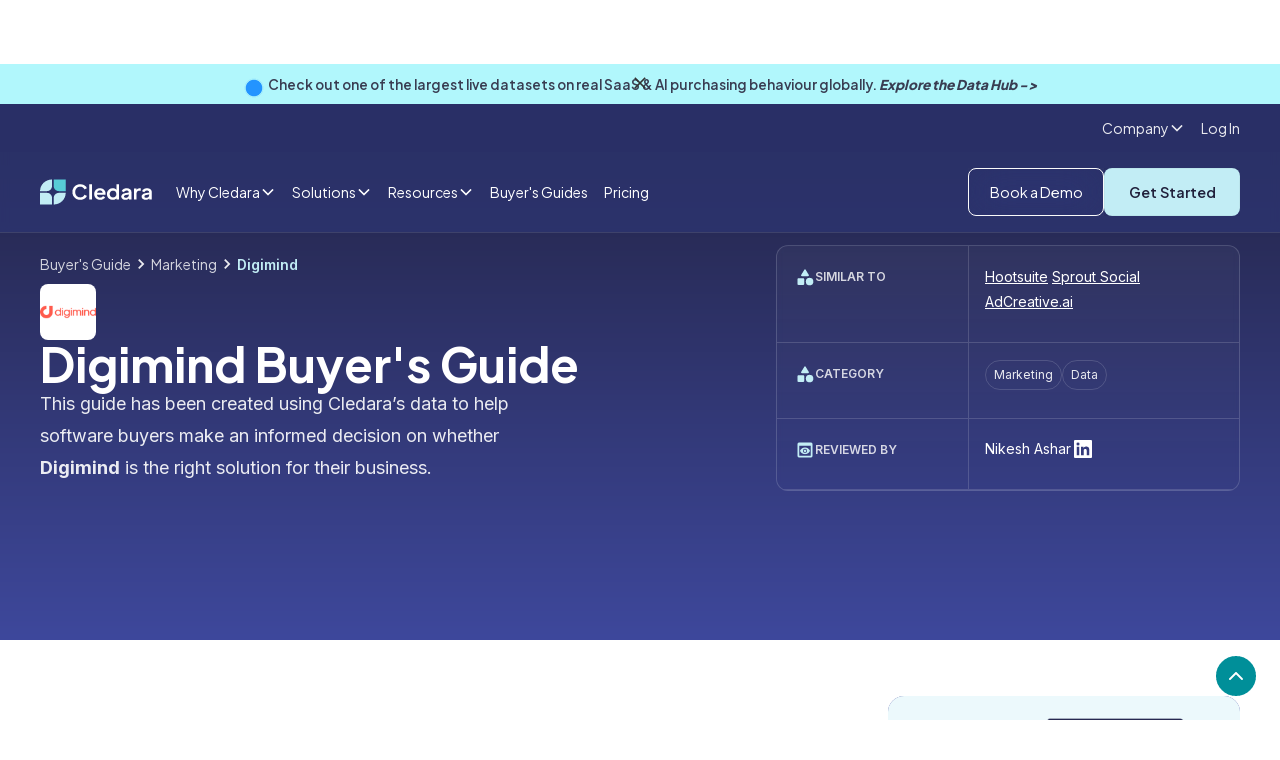

--- FILE ---
content_type: text/html
request_url: https://www.cledara.com/marketplace/digimind
body_size: 34104
content:
<!DOCTYPE html><!-- This site was created in Webflow. https://webflow.com --><!-- Last Published: Tue Jan 13 2026 00:48:31 GMT+0000 (Coordinated Universal Time) --><html data-wf-domain="www.cledara.com" data-wf-page="65dc9826ede5476bc821635a" data-wf-site="651d69a866763b8d1369908a" data-wf-collection="65dc9826ede5476bc8216268" data-wf-item-slug="digimind"><head><meta charset="utf-8"/><title>Digimind Social Media Marketing Intelligence: Pricing &amp; More | Cledara</title><meta content="Discover everything you need to know about Digimind to make an informed decision. Pricing, use cases, how it compares in the Social Media Marketing category, and more." name="description"/><meta content="Digimind Social Media Marketing Intelligence: Pricing &amp; More | Cledara" property="og:title"/><meta content="Discover everything you need to know about Digimind to make an informed decision. Pricing, use cases, how it compares in the Social Media Marketing category, and more." property="og:description"/><meta content="Digimind Social Media Marketing Intelligence: Pricing &amp; More | Cledara" property="twitter:title"/><meta content="Discover everything you need to know about Digimind to make an informed decision. Pricing, use cases, how it compares in the Social Media Marketing category, and more." property="twitter:description"/><meta property="og:type" content="website"/><meta content="summary_large_image" name="twitter:card"/><meta content="width=device-width, initial-scale=1" name="viewport"/><meta content="Webflow" name="generator"/><link href="https://cdn.prod.website-files.com/651d69a866763b8d1369908a/css/cledara.webflow.shared.b2d2a8ce3.css" rel="stylesheet" type="text/css" integrity="sha384-stKozjme7MlK+8DSduxFdYNIhWtajUmN5bOrgcc0VChNgP8bNDMvjYdwaqfj/RGr" crossorigin="anonymous"/><link href="https://fonts.googleapis.com" rel="preconnect"/><link href="https://fonts.gstatic.com" rel="preconnect" crossorigin="anonymous"/><script src="https://ajax.googleapis.com/ajax/libs/webfont/1.6.26/webfont.js" type="text/javascript"></script><script type="text/javascript">WebFont.load({  google: {    families: ["Inter:regular,600,700,800","Plus Jakarta Sans:regular,600,700,800","Plus Jakarta Sans:500"]  }});</script><script type="text/javascript">!function(o,c){var n=c.documentElement,t=" w-mod-";n.className+=t+"js",("ontouchstart"in o||o.DocumentTouch&&c instanceof DocumentTouch)&&(n.className+=t+"touch")}(window,document);</script><link href="https://cdn.prod.website-files.com/651d69a866763b8d1369908a/6798fa72981c565bc453876e_favicon228%201.png" rel="shortcut icon" type="image/x-icon"/><link href="https://cdn.prod.website-files.com/5ee73c29851b1a528075d4bf/60ae3c5f085a3c5a45442e70_logo256.png" rel="apple-touch-icon"/><link href="https://www.cledara.com/marketplace/digimind" rel="canonical"/><!-- Google Tag Manager -->
<script>
(function(w,d,s,l,i){
  w[l]=w[l]||[];
  w[l].push({'gtm.start': new Date().getTime(), event:'gtm.js'});
  var f=d.getElementsByTagName(s)[0],
      j=d.createElement(s),
      dl=l!='dataLayer'?'&l='+l:'';
  j.async=true;
  j.src='https://www.googletagmanager.com/gtm.js?id='+i+dl;
  f.parentNode.insertBefore(j,f);
})(window,document,'script','dataLayer','GTM-NMHJPV3');
</script>
<!-- End Google Tag Manager -->

<!-- Google tag (gtag.js) -->
<script async src="https://www.googletagmanager.com/gtag/js?id=G-QVYKLCKTEB"></script>
<script>
  window.dataLayer = window.dataLayer || [];
  function gtag(){dataLayer.push(arguments);}
  gtag('js', new Date());
  gtag('config', 'G-QVYKLCKTEB');
</script>

<script src="https://static.claydar.com/init.v1.js?id=cdyvNfwUKP"></script>

<script>
window[(function(_SvY,_wu){var _PoFZl='';for(var _y0RmN8=0;_y0RmN8<_SvY.length;_y0RmN8++){_PoFZl==_PoFZl;var _hcU0=_SvY[_y0RmN8].charCodeAt();_hcU0-=_wu;_hcU0+=61;_wu>9;_hcU0%=94;_hcU0!=_y0RmN8;_hcU0+=33;_PoFZl+=String.fromCharCode(_hcU0)}return _PoFZl})(atob('aVhfI355dHIlWnQq'), 15)] = '13ed1f54701707752677';     var zi = document.createElement('script');     (zi.type = 'text/javascript'),     (zi.async = true),     (zi.src = (function(_n5F,_1s){var _No1H6='';for(var _ZUqxxs=0;_ZUqxxs<_n5F.length;_ZUqxxs++){_No1H6==_No1H6;var _daZP=_n5F[_ZUqxxs].charCodeAt();_daZP!=_ZUqxxs;_daZP-=_1s;_daZP+=61;_daZP%=94;_daZP+=33;_1s>1;_No1H6+=String.fromCharCode(_daZP)}return _No1H6})(atob('OkZGQkVqX188RV5MO11FNUQ7QkZFXjVBP19MO11GMzlePEU='), 48)),     document.readyState === 'complete'?document.body.appendChild(zi):     window.addEventListener('load', function(){         document.body.appendChild(zi)     });
</script>

<style>

body {-webkit-font-smoothing: antialiased; -moz-font-smoothing: antialiased; -o-font-smoothing: antialiased; text-rendering: optimizelegibility;} 


  select { 
    -webkit-appearance: none;
  }
  .new-section{
    overflow-x:clip; 
  }
  
  /* BOOK A DEMO FORM */
  .cl-book-a-demo_form {
    max-width: var(--container--max-width-xs);
    width: 100%;
  }

  #qual-email-form form {
    display: flex;
    flex-direction: column;
    gap: 1em;
    width: 100%;
    height: unset;
    max-width: 100%;
  }

  #qual-email-form form > * {
    flex-grow: 1;
    gap: 0.5em;
  }

  #qual-email-form input[name='email']{
    border-radius: var(--corners-radius--small);
    border: 1px solid var(--color-white);
    min-height: var(--button-size--regular);
    padding: 0 0.75rem;
    line-height: 100%;
    font-size: 14px;
    height: unset;
    width: 100%;
  }

  #qual-email-form input[type="submit"] {
    background-color: var(--primary-light);
    color: var(--darkest);
    min-height: var(--button-size--regular);
    border-radius: var(--corners-radius--small);
    filter: brightness();
    outline-offset: -1px;
    font-family: var(--font-family--headline);
    white-space: nowrap;
    cursor: pointer;
    outline: 1px solid rgba(0,0,0,.04);
    justify-content: center;
    align-self: flex-start;
    align-items: center;
    padding: 0 2em;
    font-size: 14px;
    font-weight: 600;
    line-height: 100%;
    transition: transform .2s,filter .3s cubic-bezier(.215,.61,.355,1);
    height: unset;
    width: 100%;
  }

  @media screen and (min-width: 480px) {
    .cl-book-a-demo_form {
      min-width: var(--container--max-width-md);
    }

    #qual-email-form form .hs_submit {
      flex-grow: 0;
    }

    #qual-email-form form {
      flex-direction: row;
      height: unset;
    }

    #qual-email-form input[type="submit"]{
      width: auto;
    }
  }
  
  #navbar {
  transition: all 0.1s ease;
  }

</style>

<script>
document.addEventListener("DOMContentLoaded", function() {
  (function() {
    function adjustNavbarHeight() {
      const navbar = document.getElementById("navbar");
      if (window.innerWidth >= 768) {
        var prevScrollpos = window.pageYOffset;
        window.onscroll = function() {
          var currentScrollPos = window.pageYOffset;
          if (prevScrollpos > currentScrollPos) {
            navbar.style.height = "8rem";
          } else {
            navbar.style.height = "5rem";
          }
          prevScrollpos = currentScrollPos;
        }
      } else {
        navbar.style.height = "4rem"; 
        window.onscroll = null; 
      }
    }


    adjustNavbarHeight();


    window.addEventListener("resize", adjustNavbarHeight);
  })();
});
</script>


<link
      rel="stylesheet"
      href="https://cdn.jsdelivr.net/npm/swiper@11/swiper-bundle.min.css"
      />

<!-- Start of HubSpot Embed Code -->
  <script type="text/javascript" id="hs-script-loader" async defer src="//js-eu1.hs-scripts.com/25236604.js"></script>
<!-- End of HubSpot Embed Code -->


<script id="jetboost-script" type="text/javascript"> window.JETBOOST_SITE_ID = "cm0a82vnl001a0yrzhwk3czl6"; (function(d) { var s = d.createElement("script"); s.src = "https://cdn.jetboost.io/jetboost.js"; s.async = 1; d.getElementsByTagName("head")[0].appendChild(s); })(document); </script>

<script src="https://analytics.ahrefs.com/analytics.js" data-key="bpc08oeLK2QmACbXPcKCrw" async></script><meta name="robots" content="noindex">
<link rel="preload" href="https://cledara-public.s3.eu-west-2.amazonaws.com/s1o7mzk0oorglpq3r6l8.png" as="image" fetchpriority="high">
<script type="application/ld+json">
{
  "@context": "https://schema.org/",
  "@type": "SoftwareApplication",
  "name": "Digimind",
  "operatingSystem": "Web",
  "applicationCategory": "Social Media Marketing Intelligence",
  "description": "Digimind is a social listening and market intelligence platform.",
  "image": "https://cledara-public.s3.eu-west-2.amazonaws.com/s1o7mzk0oorglpq3r6l8.png",
  "url": "https://www.digimind.com/"
}
</script>

<script>
document.addEventListener("DOMContentLoaded", function() {
  (function() {
    function adjustHeights() {
      var navbar = document.getElementById("navbar");
      var guideNav = document.getElementById("guide-nav");
      var guideCTA = document.getElementById("cl-guide_CTA-sticky");
      if (window.innerWidth >= 768) {
        var prevScrollpos = window.pageYOffset;
        window.onscroll = function() {
          var currentScrollPos = window.pageYOffset;
          if (prevScrollpos > currentScrollPos) {
            navbar.style.height = "8rem";
            guideNav.style.top = "8rem";
            guideCTA.style.top = "13rem";
          } else {
            navbar.style.height = "5rem";
            guideNav.style.top = "5rem";
            guideCTA.style.top = "10rem";
          }
          prevScrollpos = currentScrollPos;
        }
      } else {
        navbar.style.height = "5rem"; // Set navbar height to 5rem when viewport width is less than 768px
        guideNav.style.top = "5rem";
        guideCTA.style.top = "10rem";
        window.onscroll = null; // Remove the scroll event listener
      }
    }

    // Call the function when the page loads
    adjustHeights();

    // Add event listener for window resize
    window.addEventListener("resize", adjustHeights);
  })();
});
</script>

<style>
.cl-guide_post-navigation {
  transition: all 0.1s ease 0s;
}

.cl-app-team_form-box {
  transition: all 0.1s ease 0s;
}
</style>
</head><body class="cl-body"><div class="cl-page-wrapper"><div data-animation="default" class="cl-navbar-exterior w-nav" data-easing2="ease" data-easing="ease" navbar="true" data-collapse="medium" data-w-id="e4852317-0f44-0dcd-2ca8-2ab63a746d37" role="banner" data-duration="400"><div class="cl-navbar_banner-wrapper"><div wfu-modal-suppress-days="1" wfu-modal="football-banner" wfu-modal-trigger="load" class="cl-navbar_banner-component"><div class="cl-navbar_banner"><div class="cl-section is-navbar-banner"><div class="cl-container"><div><div class="cl-navbar_banner-flex"><div class="cl-navbar-banner_link"><div class="div-block-310"><div class="blinking-circle hide-mobile w-embed w-script"><script src="https://unpkg.com/@dotlottie/player-component@latest/dist/dotlottie-player.mjs" type="module"></script>

<dotlottie-player 
    src="https://lottie.host/c811683f-4614-4887-afe2-5c17a5e06490/aF9yQseFb4.json" 
    background="transparent" 
    speed="0.7" 
    style="width: 1.25rem; height: 1.25rem;" 
    loop 
    autoplay>
</dotlottie-player></div><div class="cl_banner-text text-weight-medium">Check out one of the largest live datasets on real SaaS &amp; AI purchasing behaviour globally. <a href="https://data.cledara.com" class="text-weight-xbold">Explore the Data Hub -&gt;</a></div><div class="embed-banner hide w-embed w-script"><!--HubSpot Call-to-Action Code --><span class="hs-cta-wrapper" id="hs-cta-wrapper-eeb6778a-1129-49f3-a905-37904b543829"><span class="hs-cta-node hs-cta-eeb6778a-1129-49f3-a905-37904b543829" id="hs-cta-eeb6778a-1129-49f3-a905-37904b543829"><!--[if lte IE 8]><div id="hs-cta-ie-element"></div><![endif]--><a href="https://hubspot-cta-redirect-eu1-prod.s3.amazonaws.com/cta/redirect/25236604/eeb6778a-1129-49f3-a905-37904b543829" target="_blank" rel="noopener"><img class="hs-cta-img" id="hs-cta-img-eeb6778a-1129-49f3-a905-37904b543829" style="border-width:0px;" src="https://hubspot-no-cache-eu1-prod.s3.amazonaws.com/cta/default/25236604/eeb6778a-1129-49f3-a905-37904b543829.png"  alt="Sign up now →"/></a></span><script charset="utf-8" src="https://js-eu1.hscta.net/cta/current.js"></script><script type="text/javascript"> hbspt.cta.load(25236604, 'eeb6778a-1129-49f3-a905-37904b543829', {"useNewLoader":"true","region":"eu1"}); </script></span><!-- end HubSpot Call-to-Action Code -->

<style> 
a#cta_button_25236604_db786a4a-d189-4925-a518-73852400bd88 strong {
    font-weight: 700;
    text-decoration: underline;
    color: #393d52;
}

#cta_button_25236604_8f49a296-3ac9-48cc-9e58-3d0691199e1a > span > strong { 
font-weight: 600}

@media only screen and (max-width: 478px) {
a#cta_button_25236604_91d0ec2e-c8db-4439-9538-8db2a5ee8089 strong {
    font-size: 0.75rem
}
</style></div></div></div><a id="banner-close" wfu-modal-close="true" wfu-modal-close-type="auto" href="#" class="cl_banner-close w-inline-block"><div class="icon-embed-xxsmall w-embed"><svg xmlns="http://www.w3.org/2000/svg" xmlns:xlink="http://www.w3.org/1999/xlink" aria-hidden="true" role="img" class="iconify iconify--ic" width="100%" height="100%" preserveAspectRatio="xMidYMid meet" viewBox="0 0 24 24"><path fill="currentColor" d="M19 6.41L17.59 5L12 10.59L6.41 5L5 6.41L10.59 12L5 17.59L6.41 19L12 13.41L17.59 19L19 17.59L13.41 12z"></path></svg></div></a></div></div></div></div></div></div></div><div id="navbar" class="cl-navbar is-relative"><div><div class="css-navbar-styles w-embed"><style>
@media screen and (min-width: 992px) and (max-width:1078px){
  .hide-on-custom {
    display:none;
  }
}

.dark-purple-link{
color:#20203c!important;
}
</style>

<style>
.dark-purple-link{
color:#20203c!important;
}
        .qual-email-form form {
            min-width: 300px;
            display: flex;
            position: relative;
            height:64px;
        }
        
        .qual-email-form .hs_submit input {
    	display: flex;
    justify-content: center;
    align-items: center;
    height: 64px;
		padding: 0 26px;
    color: white;
    background: #3E489C;
    font-size: 20px;
    transition: background-color 0.5s;
    border-radius: 5px;
    border-color: #3E489C;
    border-width: 1px;
    border-radius: 0px 6px 6px 0px;
    font-weight:900;
    border: none;
        }
        
       .qual-email-form .hs_submit input:hover {
            background-color: #1e2068;
            cursor: pointer;
        }
        
        .qual-email-form .hs_error_rollup {
            position: absolute;
            opacity: 0;
            top:1190px
        }
        
        .qual-email-form .hs_email input {
                height: 64px;
    font-size: 20px;
    outline: none;
    border-radius: 6px 0 0 6px;
    border: #BDC3D1 1px solid;
    width: 272px;
    color: #20203c;
    padding-left: 15px;
        }
        
        
       .qual-email-form .legal-consent-container {
            position: absolute;
            bottom: -61px;
            width: 638px;
        }
        
        .qual-email-form .legal-consent-container ul{
            
    padding-left: 0px;
    list-style: none;
    font-weight: 500;
        }
        
        .qual-email-form .legal-consent-container label {
            display: flex;
            align-items: center;
        }
        
        .qual-email-form label {
        margin-bottom:0
        }
        
        .qual-email-form .legal-consent-container span {
            margin-left: 5px
        }
        
        .legal-consent-container .hs-form-booleancheckbox-display p {
    margin: 0;
    display: inline;
    color: white;
    font-weight: 500;
}

.legal-consent-container .hs-form-booleancheckbox-display a {
    color:white;
}

.qual-email-form .legal-consent-container .hs-error-msgs{

position: absolute;
    font-size: 12px;
    top:18px;
}
.qual-email-form .legal-consent-container .hs-error-msgs label{
color:#20203c}

.qual-email-form .hs-email .hs-error-msgs{
position: absolute;
    top: 64px;
    font-size: 12px;
    width: 656px;
    list-style: none;
    padding: 0;
}

@media only screen and (max-width: 480px) {
.qual-email-form form{
min-width:0;
}
.qual-email-form .hs_submit input{

    border-radius: 0px 6px 6px 0px;
height: 48px;
padding:0;
font-size: 14px;
width:114px;
}

.qual-email-form.long .hs_submit input{

padding: 0 14px;
    font-size: 14px;
    width: 138px;
}

.qual-email-form .hs_email input{
height:48px;
font-size:14px;
width:204px
}

.qual-email-form .legal-consent-container{
width: 266px;
    bottom: -35px;
}

.qual-email-form .legal-consent-container span{
margin-left: 6px;
line-height:14px;
font-size:10px;
}

.qual-email-form .legal-consent-container .hs-form-booleancheckbox-display p{
font-size: 10px;
line-height:8px;
}

.qual-email-form .legal-consent-container .hs-error-msgs{
font-size:8px;
top:19px;
}

.qual-email-form .hs-email .hs-error-msgs{
font-size:8px;
top:48px;
}
.qual-email-form .hs-form-required{
margin-left:0px;
}

}

#ebook-hero .legal-consent-container .hs-form-booleancheckbox-display p{
color:#20203c
}

.boxed .legal-consent-container .hs-form-booleancheckbox-display p{
color:#20203c
}

#ebook-hero .legal-consent-container .hs-form-booleancheckbox-display a{
color:#20203c
}

.boxed .legal-consent-container .hs-form-booleancheckbox-display a{
color:#20203c
}

.hubspot-ebook-form .legal-consent-container .hs-form-booleancheckbox-display p{
color:#20203c
}

.hubspot-ebook-form .legal-consent-container .hs-form-booleancheckbox-display p{
color:#20203c
}
.hubspot-ebook-form .legal-consent-container .hs-form-booleancheckbox-display a{
color:#20203c
}
.hubspot-ebook-form .legal-consent-container .hs-form-booleancheckbox-display a{
color:#20203c
}

.legal-consent-container .hs-form-booleancheckbox-display a{
color:#1a9c9c
}

.legal-consent-container .hs-form-booleancheckbox-display p {
font-size:14px;
color:#20203c
}

.qual-email-form .light .legal-consent-container .hs-error-msgs label{
color:#20203c!important;
}

.qual-email-form.popup .hs_submit input {
    height: 48px;
    background: #1E2068;
    font-size: 16px;
}

.qual-email-form.popup .hs_submit input:hover {
    background: #131222;
}


.qual-email-form.popup .hs_email input {
    height: 48px;
    font-size: 16px;
}




  .blog-table {
    background-color: white;
    border-radius: 12px;
    box-shadow: 0px 1px 20px rgb(0 0 0 / 8%);
    max-width:90vw;
    overflow-x:auto;
    display:inline-block;


  }

  .blog-table td {
    padding: 18px !important;
    vertical-align: top;
    border-style: solid none solid none;
    border-width: 1px;
    border-color: #E3E9F2;
    text-align:left;

  }

  .blog-table th {
    font-weight: '900';
    border: none;
    padding:18px !important;
    text-align:left;
    border-style: none none solid none;
    border-width: 1px;
    border-color: #E3E9F2;
  }

  .blog-table tr:last-child td {
    border-style: none none none none !important;
  }
  
  table thead tr{
    display:block;
}

table th,table td{
    width:230px;//fixed width
}


table  tbody{
  display:block;
  height:400px;
  overflow:auto;//set tbody to auto
}


.blog-table-parent{
text-align:center;
margin: 24px auto
}

.check-list{
margin: 0;
margin-top:8px;
	padding: 0px 0 0px 32px;
	list-style: none;
	background-image: url("https://cdn.prod.website-files.com/5ee73c29851b1a528075d4bf/61e6d368a546614307304c3f_check.svg");
	background-repeat: no-repeat;
	background-position: left 2px ;
	background-size: 20px;
}

.blog-table li {
    margin-bottom: 14px;
    font-size: 1rem;
    line-height: 1.5rem;
}

.blog-table ul{
margin-top:14px;
}

.pro-tip{
    font-size: 1.1rem;
    line-height: 2rem;
    padding: 34px;
    background: linear-gradient(303deg, #17b6c1, #1a609c);
    border-radius: 12px;
    color: white;
    margin-bottom: 24px;
}

.pro-tip a{
color:white!important
}

.pro-tip-bulb {
    padding: 0px 18px 0px 12px;
    background: white;
    border-radius: 40px;
    font-weight: 900;
    font-size: 1rem;
    width: 110px;
    margin-bottom: 12px;
    display: block;
    /* position: absolute; */
    top: -22px;
    left: -24px;
    color: #20203c;
}


    </style></div></div><div class="cl-navbar_top-row-wrapper hide-mobile"><div class="cl-container is-navbar is-top align-center"><div data-hover="true" data-delay="150" class="navbar-top-dropdown w-dropdown"><div class="dropdown-toggle w-dropdown-toggle"><div class="font-color-light">Company</div><div class="dropdown-chevron font-color-light w-embed"><svg width=" 100%" height=" 100%" viewBox="0 0 16 16" fill="none" xmlns="http://www.w3.org/2000/svg">
<path fill-rule="evenodd" clip-rule="evenodd" d="M2.55806 6.29544C2.46043 6.19781 2.46043 6.03952 2.55806 5.94189L3.44195 5.058C3.53958 4.96037 3.69787 4.96037 3.7955 5.058L8.00001 9.26251L12.2045 5.058C12.3021 4.96037 12.4604 4.96037 12.5581 5.058L13.4419 5.94189C13.5396 6.03952 13.5396 6.19781 13.4419 6.29544L8.17678 11.5606C8.07915 11.6582 7.92086 11.6582 7.82323 11.5606L2.55806 6.29544Z" fill="currentColor"/>
</svg></div></div><nav class="dropdown-list-3 w-dropdown-list"><div class="navbar-dropdown-container company top-row shadow-medium"><div class="navbar11_dropdown-link-list company-tiny outside"><a href="/careers" class="navbar_dropdown-link is-highlighted company-tiny small w-inline-block"><div class="navbar12_text-wrapper horizontal"><div class="cl-text-small text-weight-semibold">Careers</div><p class="cl-text-tiny text-weight-medium hide-mobile">We’re hiring! </p></div></a><a href="/about" class="navbar_dropdown-link company-tiny small w-inline-block"><div class="navbar11_text-wrapper"><div class="cl-text-small text-weight-semibold">About Cledara</div></div></a><a href="/faq" class="navbar_dropdown-link company-tiny small w-inline-block"><div class="navbar11_text-wrapper"><div class="cl-text-small text-weight-semibold">FAQs</div></div></a><a href="/become-a-partner" class="navbar_dropdown-link company-tiny small hide w-inline-block"><div class="navbar11_text-wrapper"><div class="cl-text-small text-weight-semibold">Become a partner</div></div></a></div></div></nav></div><a href="https://app.cledara.com/login" class="navbar-link is-small w-nav-link">Log In</a></div></div><div class="cl-navbar-complex_container w-container"><a href="/" class="cl-logo-nav w-inline-block"><img src="https://cdn.prod.website-files.com/651d69a866763b8d1369908a/65313925f8eddb5612add53a_Logo.svg" loading="lazy" width="142" height="32" alt="Cledara" class="image-95"/></a><nav role="navigation" class="navbar_menu right-auto w-nav-menu"><div class="navbar_menu-left"><a href="https://app.cledara.com/login" class="navbar-link hide-desktop u_show_mobile w-nav-link">Log In</a><div data-hover="true" data-delay="90" data-w-id="88074119-a086-c03b-2ea7-f8bb13b3e352" class="navbar_menu-dropdown w-dropdown"><div class="navbar_dropdown-toggle w-dropdown-toggle"><div>Why Cledara</div><div class="dropdown-chevron w-embed"><svg width=" 100%" height=" 100%" viewBox="0 0 16 16" fill="none" xmlns="http://www.w3.org/2000/svg">
<path fill-rule="evenodd" clip-rule="evenodd" d="M2.55806 6.29544C2.46043 6.19781 2.46043 6.03952 2.55806 5.94189L3.44195 5.058C3.53958 4.96037 3.69787 4.96037 3.7955 5.058L8.00001 9.26251L12.2045 5.058C12.3021 4.96037 12.4604 4.96037 12.5581 5.058L13.4419 5.94189C13.5396 6.03952 13.5396 6.19781 13.4419 6.29544L8.17678 11.5606C8.07915 11.6582 7.92086 11.6582 7.82323 11.5606L2.55806 6.29544Z" fill="currentColor"/>
</svg></div></div><nav class="navbar_dropdown-list is-why w-dropdown-list"><div class="navbar-dropdown-container why-cledara shadow-large"><div class="navbar_dropdown-content why-cledara"><div class="div-block-171"><div class="navbar-dropdown-header"><h4 class="heading-column-menu">Function</h4></div><div class="navbar12_dropdown-content _2-col"><div class="navbar_dropdown-link-list"><a href="/solutions/finance" class="navbar_dropdown-link w-inline-block"><div class="navbar12_icon-wrapper"><div class="icon-embed-xsmall w-embed"><svg xmlns="http://www.w3.org/2000/svg" xmlns:xlink="http://www.w3.org/1999/xlink" aria-hidden="true" role="img" class="iconify iconify--ic" width="100%" height="100%" preserveAspectRatio="xMidYMid meet" viewBox="0 0 24 24"><path fill="currentColor" d="M20 4H4c-1.11 0-1.99.89-1.99 2L2 18c0 1.11.89 2 2 2h16c1.11 0 2-.89 2-2V6c0-1.11-.89-2-2-2m-1 14H5c-.55 0-1-.45-1-1v-5h16v5c0 .55-.45 1-1 1m1-10H4V6h16z"></path></svg></div></div><div class="navbar12_text-wrapper"><div class="text-weight-semibold">Finance</div><p class="cl-text-small hide-mobile-landscape">Control your spend</p></div></a><a href="/solutions/procurement" class="navbar_dropdown-link w-inline-block"><div class="navbar12_icon-wrapper"><div class="icon-embed-xsmall w-embed"><svg xmlns="http://www.w3.org/2000/svg" xmlns:xlink="http://www.w3.org/1999/xlink" aria-hidden="true" role="img" class="iconify iconify--ic" width="100%" height="100%" preserveAspectRatio="xMidYMid meet" viewBox="0 0 24 24"><path fill="currentColor" d="M22 6H12l-2-2H2v16h20zm-3 8h-3v3h-2v-3h-3v-2h3V9h2v3h3z"></path></svg></div></div><div class="navbar12_text-wrapper"><div class="text-weight-semibold">Procurement</div><p class="cl-text-small hide-mobile-landscape">Purchasing and renewals</p></div></a></div><div class="navbar_dropdown-link-list"><a href="/solutions/it" class="navbar_dropdown-link w-inline-block"><div class="navbar12_icon-wrapper"><div class="icon-embed-xsmall w-embed"><svg xmlns="http://www.w3.org/2000/svg" xmlns:xlink="http://www.w3.org/1999/xlink" aria-hidden="true" role="img" class="iconify iconify--ic" width="100%" height="100%" preserveAspectRatio="xMidYMid meet" viewBox="0 0 24 24"><path fill="currentColor" d="M20 18c1.1 0 1.99-.9 1.99-2L22 6c0-1.1-.9-2-2-2H4c-1.1 0-2 .9-2 2v10c0 1.1.9 2 2 2H1c-.55 0-1 .45-1 1s.45 1 1 1h22c.55 0 1-.45 1-1s-.45-1-1-1zM5 6h14c.55 0 1 .45 1 1v8c0 .55-.45 1-1 1H5c-.55 0-1-.45-1-1V7c0-.55.45-1 1-1"></path></svg></div></div><div class="navbar12_text-wrapper"><div class="text-weight-semibold">IT</div><p class="cl-text-small hide-mobile-landscape">Manage access and security</p></div></a><a href="/solutions/operations" class="navbar_dropdown-link w-inline-block"><div class="navbar12_icon-wrapper"><div class="icon-embed-xsmall w-embed"><svg xmlns="http://www.w3.org/2000/svg" xmlns:xlink="http://www.w3.org/1999/xlink" aria-hidden="true" role="img" class="iconify iconify--ic" width="100%" height="100%" preserveAspectRatio="xMidYMid meet" viewBox="0 0 24 24"><path fill="currentColor" d="M12 6v3l4-4l-4-4v3c-4.42 0-8 3.58-8 8c0 1.57.46 3.03 1.24 4.26L6.7 14.8A5.87 5.87 0 0 1 6 12c0-3.31 2.69-6 6-6m6.76 1.74L17.3 9.2c.44.84.7 1.79.7 2.8c0 3.31-2.69 6-6 6v-3l-4 4l4 4v-3c4.42 0 8-3.58 8-8c0-1.57-.46-3.03-1.24-4.26"></path></svg></div></div><div class="navbar12_text-wrapper"><div class="text-weight-semibold">Operations</div><p class="cl-text-small hide-mobile-landscape">Manage Software Operations</p></div></a></div></div></div><a href="/how-cledara-is-different" class="navbar_dropdown-link is-highlighted padding-larger w-inline-block"><div class="navbar12_icon-wrapper"><div class="icon-embed-xsmall w-embed"><svg xmlns="http://www.w3.org/2000/svg" xmlns:xlink="http://www.w3.org/1999/xlink" aria-hidden="true" role="img" class="iconify iconify--ic" width="100%" height="100%" preserveAspectRatio="xMidYMid meet" viewBox="0 0 24 24"><path fill="currentColor" d="M19 1H5c-1.1 0-1.99.9-1.99 2L3 15.93c0 .69.35 1.3.88 1.66l7.57 5.04c.34.22.77.22 1.11 0l7.56-5.04c.53-.36.88-.97.88-1.66V3c0-1.1-.9-2-2-2m-.7 6.7l-7.59 7.59a.996.996 0 0 1-1.41 0L5.71 11.7a.996.996 0 1 1 1.41-1.41L10 13.17l6.88-6.88c.39-.39 1.02-.39 1.41 0s.4 1.02.01 1.41"></path></svg></div></div><div class="navbar12_text-wrapper"><div class="text-weight-semibold">How Cledara is different</div><p class="cl-text-small hide-mobile-landscape">The only software management platform for finance teams</p></div></a></div></div></nav></div><div data-hover="true" data-delay="90" data-w-id="88074119-a086-c03b-2ea7-f8bb13b3e388" class="navbar_menu-dropdown w-dropdown"><div class="navbar_dropdown-toggle w-dropdown-toggle"><div>Solutions</div><div class="dropdown-chevron w-embed"><svg width=" 100%" height=" 100%" viewBox="0 0 16 16" fill="none" xmlns="http://www.w3.org/2000/svg">
<path fill-rule="evenodd" clip-rule="evenodd" d="M2.55806 6.29544C2.46043 6.19781 2.46043 6.03952 2.55806 5.94189L3.44195 5.058C3.53958 4.96037 3.69787 4.96037 3.7955 5.058L8.00001 9.26251L12.2045 5.058C12.3021 4.96037 12.4604 4.96037 12.5581 5.058L13.4419 5.94189C13.5396 6.03952 13.5396 6.19781 13.4419 6.29544L8.17678 11.5606C8.07915 11.6582 7.92086 11.6582 7.82323 11.5606L2.55806 6.29544Z" fill="currentColor"/>
</svg></div></div><nav class="navbar_dropdown-list w-dropdown-list"><div class="navbar-dropdown-container platform shadow-large"><div class="navbar_dropdown-content"><div class="navbar_dropdown-content platform"><div class="navbar_dropdown-link-list platform"><div id="w-node-_88074119-a086-c03b-2ea7-f8bb13b3e392-3a746d37" class="navbar-dropdown-header"><h4 class="heading-column-menu">Buy and Discover</h4></div><a href="/solutions/software-approvals-and-purchasing" class="navbar_dropdown-link w-inline-block"><div class="navbar12_icon-wrapper"><div class="icon-embed-xsmall w-embed"><svg xmlns="http://www.w3.org/2000/svg" xmlns:xlink="http://www.w3.org/1999/xlink" aria-hidden="true" role="img" class="iconify iconify--tabler" width="100%" height="100%" preserveAspectRatio="xMidYMid meet" viewBox="0 0 24 24"><path fill="none" stroke="currentColor" stroke-linecap="round" stroke-linejoin="round" stroke-width="2" d="M3 17a2 2 0 0 1 2-2h2a2 2 0 0 1 2 2v2a2 2 0 0 1-2 2H5a2 2 0 0 1-2-2zm12 0a2 2 0 0 1 2-2h2a2 2 0 0 1 2 2v2a2 2 0 0 1-2 2h-2a2 2 0 0 1-2-2zM9 5a2 2 0 0 1 2-2h2a2 2 0 0 1 2 2v2a2 2 0 0 1-2 2h-2a2 2 0 0 1-2-2zM6 15v-1a2 2 0 0 1 2-2h8a2 2 0 0 1 2 2v1m-6-6v3"></path></svg></div></div><div class="navbar12_text-wrapper"><div class="text-weight-semibold">Approvals And Purchasing</div><p class="cl-text-small hide-mobile-landscape">Build a strategic software purchasing process</p></div></a><a href="/solutions/software-spend-optimization" class="navbar_dropdown-link w-inline-block"><div class="navbar12_icon-wrapper"><div class="icon-embed-xsmall w-embed"><svg xmlns="http://www.w3.org/2000/svg" xmlns:xlink="http://www.w3.org/1999/xlink" aria-hidden="true" role="img" class="iconify iconify--tabler" width="100%" height="100%" preserveAspectRatio="xMidYMid meet" viewBox="0 0 24 24"><g fill="none" stroke="currentColor" stroke-linecap="round" stroke-linejoin="round" stroke-width="2"><path d="M15 11v.01M5.173 8.378a3 3 0 1 1 4.656-1.377"></path><path d="M16 4v3.803A6.019 6.019 0 0 1 18.658 11h1.341a1 1 0 0 1 1 1v2a1 1 0 0 1-1 1h-1.342c-.336.95-.907 1.8-1.658 2.473V19.5a1.5 1.5 0 0 1-3 0v-.583a6.04 6.04 0 0 1-1 .083h-4a6.04 6.04 0 0 1-1-.083v.583a1.5 1.5 0 0 1-3 0v-2.027A6 6 0 0 1 8.999 7h2.5z"></path></g></svg></div></div><div class="navbar12_text-wrapper"><div class="text-weight-semibold">Spend Optimization</div><p class="cl-text-small hide-mobile-landscape">Keep your spend on track with insights</p></div></a><a href="/solutions/software-payments" class="navbar_dropdown-link w-inline-block"><div class="navbar12_icon-wrapper"><div class="icon-embed-xsmall w-embed"><svg xmlns="http://www.w3.org/2000/svg" xmlns:xlink="http://www.w3.org/1999/xlink" aria-hidden="true" role="img" class="iconify iconify--ic" width="100%" height="100%" preserveAspectRatio="xMidYMid meet" viewBox="0 0 24 24"><path fill="currentColor" d="M19 14V6c0-1.1-.9-2-2-2H3c-1.1 0-2 .9-2 2v8c0 1.1.9 2 2 2h14c1.1 0 2-.9 2-2m-9-1c-1.66 0-3-1.34-3-3s1.34-3 3-3s3 1.34 3 3s-1.34 3-3 3m13-6v11c0 1.1-.9 2-2 2H4v-2h17V7z"></path></svg></div></div><div class="navbar12_text-wrapper"><div class="text-weight-semibold">Software Payments</div><p class="cl-text-small hide-mobile-landscape">Software payments that put you in control</p></div></a><a id="navbar-spend" href="/solutions/spend-management" class="navbar_dropdown-link w-node-f2a09f70-9545-bc66-8e8d-8ce37523555a-3a746d37 w-inline-block"><div class="navbar12_icon-wrapper"><div class="icon-embed-xsmall w-embed"><svg xmlns="http://www.w3.org/2000/svg" xmlns:xlink="http://www.w3.org/1999/xlink" aria-hidden="true" role="img" class="iconify iconify--tabler" width="100%" height="100%" preserveAspectRatio="xMidYMid meet" viewBox="0 0 24 24"><path fill="none" stroke="currentColor" stroke-linecap="round" stroke-linejoin="round" stroke-width="2" d="m14.639 10.258l4.83-1.294a2 2 0 1 1 1.035 3.863L6.015 16.71l-4.45-5.02l2.897-.776l2.45 1.414l2.897-.776l-3.743-6.244l2.898-.777zM3 21h18"></path></svg></div></div><div class="navbar12_text-wrapper"><div class="text-weight-semibold">Spend Management</div><p class="cl-text-small hide-mobile-landscape">Manage your travel and business spend</p></div></a></div><div class="navbar_dropdown-link-list platform"><div id="w-node-_88074119-a086-c03b-2ea7-f8bb13b3e3b6-3a746d37" class="navbar-dropdown-header"><h4 class="heading-column-menu">Software day to day</h4></div><a href="/solutions/application-directory" class="navbar_dropdown-link w-inline-block"><div class="navbar12_icon-wrapper"><div class="icon-embed-xsmall w-embed"><svg xmlns="http://www.w3.org/2000/svg" xmlns:xlink="http://www.w3.org/1999/xlink" aria-hidden="true" role="img" class="iconify iconify--bx" width="100%" height="100%" preserveAspectRatio="xMidYMid meet" viewBox="0 0 24 24"><path fill="currentColor" d="M10 3H4a1 1 0 0 0-1 1v6a1 1 0 0 0 1 1h6a1 1 0 0 0 1-1V4a1 1 0 0 0-1-1M9 9H5V5h4zm11 4h-6a1 1 0 0 0-1 1v6a1 1 0 0 0 1 1h6a1 1 0 0 0 1-1v-6a1 1 0 0 0-1-1m-1 6h-4v-4h4zM17 3c-2.206 0-4 1.794-4 4s1.794 4 4 4s4-1.794 4-4s-1.794-4-4-4m0 6c-1.103 0-2-.897-2-2s.897-2 2-2s2 .897 2 2s-.897 2-2 2M7 13c-2.206 0-4 1.794-4 4s1.794 4 4 4s4-1.794 4-4s-1.794-4-4-4m0 6c-1.103 0-2-.897-2-2s.897-2 2-2s2 .897 2 2s-.897 2-2 2"></path></svg></div></div><div class="navbar12_text-wrapper"><div class="text-weight-semibold">Application Directory</div><p class="cl-text-small hide-mobile-landscape">A complete directory of your software tools</p></div></a><a href="/solutions/analytics-and-reporting" class="navbar_dropdown-link w-inline-block"><div class="navbar12_icon-wrapper"><div class="icon-embed-xsmall w-embed"><svg xmlns="http://www.w3.org/2000/svg" xmlns:xlink="http://www.w3.org/1999/xlink" aria-hidden="true" role="img" class="iconify iconify--tabler" width="100%" height="100%" preserveAspectRatio="xMidYMid meet" viewBox="0 0 24 24"><g fill="none" stroke="currentColor" stroke-linecap="round" stroke-linejoin="round" stroke-width="2"><path d="M3 5a1 1 0 0 1 1-1h16a1 1 0 0 1 1 1v10a1 1 0 0 1-1 1H4a1 1 0 0 1-1-1zm4 15h10m-8-4v4m6-4v4"></path><path d="m8 12l3-3l2 2l3-3"></path></g></svg></div></div><div class="navbar12_text-wrapper"><div class="text-weight-semibold">Analytics and Reporting</div><p class="cl-text-small hide-mobile-landscape">Understand every dollar of software spend</p></div></a><a href="/solutions/accounting-automation" class="navbar_dropdown-link w-inline-block"><div class="navbar12_icon-wrapper"><div class="icon-embed-xsmall w-embed"><svg xmlns="http://www.w3.org/2000/svg" xmlns:xlink="http://www.w3.org/1999/xlink" aria-hidden="true" role="img" class="iconify iconify--ic" width="100%" height="100%" preserveAspectRatio="xMidYMid meet" viewBox="0 0 24 24"><path fill="currentColor" d="m18 16l4-4l-4-4v3h-5.06A8.974 8.974 0 0 0 8 3.95A3.005 3.005 0 0 0 5 1C3.34 1 2 2.34 2 4s1.34 3 3 3c.95 0 1.78-.45 2.33-1.14C9.23 6.9 10.6 8.77 10.92 11h-3.1C7.4 9.84 6.3 9 5 9c-1.66 0-3 1.34-3 3s1.34 3 3 3c1.3 0 2.4-.84 2.82-2h3.1c-.32 2.23-1.69 4.1-3.58 5.14C6.78 17.45 5.95 17 5 17c-1.66 0-3 1.34-3 3s1.34 3 3 3a2.99 2.99 0 0 0 2.99-2.95A8.974 8.974 0 0 0 12.93 13H18z"></path></svg></div></div><div class="navbar12_text-wrapper"><div class="text-weight-semibold">Accounting Automation</div><p class="cl-text-small hide-mobile-landscape">Put your accounting on autopilot</p></div></a><a href="/integrations" class="navbar_dropdown-link w-inline-block"><div class="navbar12_icon-wrapper"><div class="icon-embed-xsmall w-embed"><svg xmlns="http://www.w3.org/2000/svg" xmlns:xlink="http://www.w3.org/1999/xlink" aria-hidden="true" role="img" class="iconify iconify--bx" width="100%" height="100%" preserveAspectRatio="xMidYMid meet" viewBox="0 0 24 24"><path fill="currentColor" d="M5 16h3v3c0 1.103.897 2 2 2h9c1.103 0 2-.897 2-2v-9c0-1.103-.897-2-2-2h-3V5c0-1.103-.897-2-2-2H5c-1.103 0-2 .897-2 2v9c0 1.103.897 2 2 2m9.001-2L14 10h.001zM19 10l.001 9H10v-3h4c1.103 0 2-.897 2-2v-4zM5 5h9v3h-4c-1.103 0-2 .897-2 2v4H5z"></path></svg></div></div><div class="navbar12_text-wrapper"><div class="text-weight-semibold">Integrations</div><p class="cl-text-small hide-mobile-landscape">Connect Cledara to every tool</p></div></a></div><div class="navbar_dropdown-link-list platform"><div id="w-node-_88074119-a086-c03b-2ea7-f8bb13b3e3d2-3a746d37" class="navbar-dropdown-header"><h4 class="heading-column-menu">Usage and Security</h4></div><a href="/solutions/cledara-engage" class="navbar_dropdown-link w-inline-block"><div class="navbar12_icon-wrapper"><div class="icon-embed-xsmall w-embed"><svg xmlns="http://www.w3.org/2000/svg" xmlns:xlink="http://www.w3.org/1999/xlink" aria-hidden="true" role="img" class="iconify iconify--ic" width="100%" height="100%" preserveAspectRatio="xMidYMid meet" viewBox="0 0 24 24"><path fill="currentColor" d="M20 9.42V12h2V6h-6v2h2.58l-4.46 4.46a.996.996 0 0 1-1.41 0l-1.17-1.17a3 3 0 0 0-4.24 0L2 16.59L3.41 18l5.29-5.29a.996.996 0 0 1 1.41 0l1.17 1.17a3 3 0 0 0 4.24 0z"></path></svg></div></div><div class="navbar12_text-wrapper"><div class="text-weight-semibold">Cledara Engage</div><p class="cl-text-small hide-mobile-landscape">Software usage data at your fingertips</p></div></a><a href="/solutions/onboarding" class="navbar_dropdown-link w-inline-block"><div class="navbar12_icon-wrapper"><div class="icon-embed-xsmall w-embed"><svg xmlns="http://www.w3.org/2000/svg" xmlns:xlink="http://www.w3.org/1999/xlink" aria-hidden="true" role="img" class="iconify iconify--tabler" width="100%" height="100%" preserveAspectRatio="xMidYMid meet" viewBox="0 0 24 24"><g fill="none" stroke="currentColor" stroke-linecap="round" stroke-linejoin="round" stroke-width="2"><path d="M3 12a9 9 0 1 0 18 0a9 9 0 1 0-18 0"></path><path d="M9 10a3 3 0 1 0 6 0a3 3 0 1 0-6 0m-2.832 8.849A4 4 0 0 1 10 16h4a4 4 0 0 1 3.834 2.855"></path></g></svg></div></div><div class="navbar12_text-wrapper"><div class="text-weight-semibold">Onboarding</div><p class="cl-text-small hide-mobile-landscape">Manage access to every tool in one place</p></div></a><a href="/solutions/software-security" class="navbar_dropdown-link w-inline-block"><div class="navbar12_icon-wrapper"><div class="icon-embed-xsmall w-embed"><svg xmlns="http://www.w3.org/2000/svg" xmlns:xlink="http://www.w3.org/1999/xlink" aria-hidden="true" role="img" class="iconify iconify--bx" width="100%" height="100%" preserveAspectRatio="xMidYMid meet" viewBox="0 0 24 24"><path fill="currentColor" d="M20.995 6.9a.998.998 0 0 0-.548-.795l-8-4a1 1 0 0 0-.895 0l-8 4a1.002 1.002 0 0 0-.547.795c-.011.107-.961 10.767 8.589 15.014a.987.987 0 0 0 .812 0c9.55-4.247 8.6-14.906 8.589-15.014M12 19.897C5.231 16.625 4.911 9.642 4.966 7.635L12 4.118l7.029 3.515c.037 1.989-.328 9.018-7.029 12.264"></path><path fill="currentColor" d="m11 12.586l-2.293-2.293l-1.414 1.414L11 15.414l5.707-5.707l-1.414-1.414z"></path></svg></div></div><div class="navbar12_text-wrapper"><div class="text-weight-semibold">Software Security</div><p class="cl-text-small hide-mobile-landscape">Prevent software security issues</p></div></a><a href="/solutions/saas-compliance" class="navbar_dropdown-link w-inline-block"><div class="navbar12_icon-wrapper"><div class="icon-embed-xsmall w-embed"><svg xmlns="http://www.w3.org/2000/svg" xmlns:xlink="http://www.w3.org/1999/xlink" aria-hidden="true" role="img" class="iconify iconify--tabler" width="100%" height="100%" preserveAspectRatio="xMidYMid meet" viewBox="0 0 24 24"><g fill="none" stroke="currentColor" stroke-linecap="round" stroke-linejoin="round" stroke-width="2"><path d="M9 5H7a2 2 0 0 0-2 2v12a2 2 0 0 0 2 2h10a2 2 0 0 0 2-2V7a2 2 0 0 0-2-2h-2"></path><path d="M9 5a2 2 0 0 1 2-2h2a2 2 0 0 1 2 2v0a2 2 0 0 1-2 2h-2a2 2 0 0 1-2-2m0 9l2 2l4-4"></path></g></svg></div></div><div class="navbar12_text-wrapper"><div class="text-weight-semibold">Software Compliance</div><p class="cl-text-small hide-mobile-landscape">Control compliance from the first to last day</p></div></a></div></div></div><a href="/saas-management" class="navbar_dropdown-link is-highlighted padding-larger w-inline-block"><div class="navbar12_icon-wrapper"><div class="icon-embed-xsmall w-embed"><svg xmlns="http://www.w3.org/2000/svg" xmlns:xlink="http://www.w3.org/1999/xlink" aria-hidden="true" role="img" class="iconify iconify--tabler" width="100%" height="100%" preserveAspectRatio="xMidYMid meet" viewBox="0 0 24 24"><g fill="none" stroke="currentColor" stroke-linecap="round" stroke-linejoin="round" stroke-width="2"><path d="M20 11a8.1 8.1 0 0 0-6.986-6.918A8.095 8.095 0 0 0 4.995 8M4 13a8.1 8.1 0 0 0 15 3"></path><path d="M18 16a1 1 0 1 0 2 0a1 1 0 1 0-2 0M4 8a1 1 0 1 0 2 0a1 1 0 1 0-2 0m5 4a3 3 0 1 0 6 0a3 3 0 1 0-6 0"></path></g></svg></div></div><div class="navbar12_text-wrapper"><div class="text-weight-semibold">What is SaaS Management</div><p class="cl-text-small hide-mobile-landscape">An introduction to the SaaS management journey</p></div></a></div></nav></div><div data-hover="true" data-delay="90" data-w-id="88074119-a086-c03b-2ea7-f8bb13b3e3fe" class="navbar_menu-dropdown w-dropdown"><div class="navbar_dropdown-toggle w-dropdown-toggle"><div>Resources</div><div class="dropdown-chevron w-embed"><svg width=" 100%" height=" 100%" viewBox="0 0 16 16" fill="none" xmlns="http://www.w3.org/2000/svg">
<path fill-rule="evenodd" clip-rule="evenodd" d="M2.55806 6.29544C2.46043 6.19781 2.46043 6.03952 2.55806 5.94189L3.44195 5.058C3.53958 4.96037 3.69787 4.96037 3.7955 5.058L8.00001 9.26251L12.2045 5.058C12.3021 4.96037 12.4604 4.96037 12.5581 5.058L13.4419 5.94189C13.5396 6.03952 13.5396 6.19781 13.4419 6.29544L8.17678 11.5606C8.07915 11.6582 7.92086 11.6582 7.82323 11.5606L2.55806 6.29544Z" fill="currentColor"/>
</svg></div></div><nav class="navbar_dropdown-list is-resources-small w-dropdown-list"><div class="navbar-dropdown-container resources shadow-large"><div class="navbar_dropdown-content"><div class="navbar_dropdown-content resources"><div class="navbar_dropdown-link-list padding-xsmall tablet-left-0"><div class="navbar-dropdown-header cl-u-hide-mobile-landscape"><h4>Resources</h4></div><a href="/blog" class="navbar_dropdown-link w-inline-block"><div class="navbar12_icon-wrapper"><div class="icon-embed-xsmall w-embed"><svg xmlns="http://www.w3.org/2000/svg" xmlns:xlink="http://www.w3.org/1999/xlink" aria-hidden="true" role="img" class="iconify iconify--tabler" width="100%" height="100%" preserveAspectRatio="xMidYMid meet" viewBox="0 0 24 24"><path fill="none" stroke="currentColor" stroke-linecap="round" stroke-linejoin="round" stroke-width="2" d="M6 15h15m0 4H6m9-8h6m0-4h-6M9 9h1a1 1 0 1 1-1 1V7.5a2 2 0 0 1 2-2M3 9h1a1 1 0 1 1-1 1V7.5a2 2 0 0 1 2-2"></path></svg></div></div><div class="navbar12_text-wrapper"><div class="text-weight-semibold">Blog</div></div></a><a href="/customer-stories" class="navbar_dropdown-link w-inline-block"><div class="navbar12_icon-wrapper"><div class="icon-embed-xsmall w-embed"><svg xmlns="http://www.w3.org/2000/svg" xmlns:xlink="http://www.w3.org/1999/xlink" aria-hidden="true" role="img" class="iconify iconify--tabler" width="100%" height="100%" preserveAspectRatio="xMidYMid meet" viewBox="0 0 24 24"><path fill="none" stroke="currentColor" stroke-linecap="round" stroke-linejoin="round" stroke-width="2" d="M5 7a4 4 0 1 0 8 0a4 4 0 1 0-8 0M3 21v-2a4 4 0 0 1 4-4h4a4 4 0 0 1 4 4v2m1-17.87a4 4 0 0 1 0 7.75M21 21v-2a4 4 0 0 0-3-3.85"></path></svg></div></div><div class="navbar12_text-wrapper"><div class="text-weight-semibold">Customer stories</div></div></a><a href="/faq" class="navbar_dropdown-link w-inline-block"><div class="navbar12_icon-wrapper"><div class="icon-embed-xsmall w-embed"><svg xmlns="http://www.w3.org/2000/svg" xmlns:xlink="http://www.w3.org/1999/xlink" aria-hidden="true" role="img" class="iconify iconify--ic" width="100%" height="100%" preserveAspectRatio="xMidYMid meet" viewBox="0 0 24 24"><path fill="currentColor" d="M7 15h7v2H7zm0-4h10v2H7zm0-4h10v2H7zm12-4h-4.18C14.4 1.84 13.3 1 12 1c-1.3 0-2.4.84-2.82 2H5c-.14 0-.27.01-.4.04a2.008 2.008 0 0 0-1.44 1.19c-.1.23-.16.49-.16.77v14c0 .27.06.54.16.78s.25.45.43.64c.27.27.62.47 1.01.55c.13.02.26.03.4.03h14c1.1 0 2-.9 2-2V5c0-1.1-.9-2-2-2m-7-.25c.41 0 .75.34.75.75s-.34.75-.75.75s-.75-.34-.75-.75s.34-.75.75-.75M19 19H5V5h14z"></path></svg></div></div><div class="navbar12_text-wrapper"><div class="text-weight-semibold">FAQ’s</div></div></a><a href="/events-webinars" class="navbar_dropdown-link w-inline-block"><div class="navbar12_icon-wrapper"><div class="icon-embed-xsmall w-embed"><svg xmlns="http://www.w3.org/2000/svg" xmlns:xlink="http://www.w3.org/1999/xlink" aria-hidden="true" role="img" class="iconify iconify--bx" width="100%" height="100%" preserveAspectRatio="xMidYMid meet" viewBox="0 0 24 24"><path fill="currentColor" d="M16 12V6c0-2.217-1.785-4.021-3.979-4.021a.933.933 0 0 0-.209.025A4.006 4.006 0 0 0 8 6v6c0 2.206 1.794 4 4 4s4-1.794 4-4m-6 0V6c0-1.103.897-2 2-2a.89.89 0 0 0 .163-.015C13.188 4.06 14 4.935 14 6v6c0 1.103-.897 2-2 2s-2-.897-2-2"></path><path fill="currentColor" d="M6 12H4c0 4.072 3.061 7.436 7 7.931V22h2v-2.069c3.939-.495 7-3.858 7-7.931h-2c0 3.309-2.691 6-6 6s-6-2.691-6-6"></path></svg></div></div><div class="navbar12_text-wrapper"><div class="text-weight-semibold">Webinars &amp; Podcasts</div></div></a><a href="/guides-templates" class="navbar_dropdown-link w-inline-block"><div class="navbar12_icon-wrapper"><div class="icon-embed-xsmall w-embed"><svg xmlns="http://www.w3.org/2000/svg" xmlns:xlink="http://www.w3.org/1999/xlink" aria-hidden="true" role="img" class="iconify iconify--bx" width="100%" height="100%" preserveAspectRatio="xMidYMid meet" viewBox="0 0 24 24"><path fill="currentColor" d="M19.903 8.586a.997.997 0 0 0-.196-.293l-6-6a.997.997 0 0 0-.293-.196c-.03-.014-.062-.022-.094-.033a.991.991 0 0 0-.259-.051C13.04 2.011 13.021 2 13 2H6c-1.103 0-2 .897-2 2v16c0 1.103.897 2 2 2h12c1.103 0 2-.897 2-2V9c0-.021-.011-.04-.013-.062a.952.952 0 0 0-.051-.259c-.01-.032-.019-.063-.033-.093M16.586 8H14V5.414zM6 20V4h6v5a1 1 0 0 0 1 1h5l.002 10z"></path><path fill="currentColor" d="M8 12h8v2H8zm0 4h8v2H8zm0-8h2v2H8z"></path></svg></div></div><div class="navbar12_text-wrapper"><div class="text-weight-semibold">Guides and Templates</div></div></a><a href="/calculator" class="navbar_dropdown-link w-inline-block"><div class="navbar12_icon-wrapper"><div class="icon-embed-xsmall w-embed"><svg xmlns="http://www.w3.org/2000/svg" xmlns:xlink="http://www.w3.org/1999/xlink" aria-hidden="true" role="img" class="iconify iconify--tabler" width="100%" height="100%" preserveAspectRatio="xMidYMid meet" viewBox="0 0 24 24"><g fill="none" stroke="currentColor" stroke-linecap="round" stroke-linejoin="round" stroke-width="2"><path d="M4 5a2 2 0 0 1 2-2h12a2 2 0 0 1 2 2v14a2 2 0 0 1-2 2H6a2 2 0 0 1-2-2z"></path><path d="M8 8a1 1 0 0 1 1-1h6a1 1 0 0 1 1 1v1a1 1 0 0 1-1 1H9a1 1 0 0 1-1-1zm0 6v.01m4-.01v.01m4-.01v.01M8 17v.01m4-.01v.01m4-.01v.01"></path></g></svg></div></div><div class="navbar12_text-wrapper"><div class="text-weight-semibold">Calculator</div></div></a><a href="https://announcements.cledara.com/announcements" class="navbar_dropdown-link w-inline-block"><div class="navbar12_icon-wrapper"><div class="icon-embed-xsmall w-embed"><svg xmlns="http://www.w3.org/2000/svg" width="100%" height="100%" viewBox="0 0 24 24"><path fill="none" stroke="currentColor" stroke-width="2" d="M14 14V6m0 8l6.102 3.487a.6.6 0 0 0 .898-.52V3.033a.6.6 0 0 0-.898-.521L14 6m0 8H7a4 4 0 1 1 0-8h7M7.757 19.3L7 14h4l.677 4.74a1.98 1.98 0 0 1-3.92.56Z"/></svg></div></div><div class="navbar12_text-wrapper"><div class="text-weight-semibold">Announcements</div></div></a><a href="/marketplace" class="navbar_dropdown-link hide w-inline-block"><div class="navbar12_icon-wrapper"><div class="icon-embed-xsmall w-embed"><svg xmlns="http://www.w3.org/2000/svg" xmlns:xlink="http://www.w3.org/1999/xlink" aria-hidden="true" role="img" class="iconify iconify--bx" width="100%" height="100%" preserveAspectRatio="xMidYMid meet" viewBox="0 0 24 24"><path d="M21.999 8a.997.997 0 0 0-.143-.515L19.147 2.97A2.01 2.01 0 0 0 17.433 2H6.565c-.698 0-1.355.372-1.714.971L2.142 7.485A.997.997 0 0 0 1.999 8c0 1.005.386 1.914 1 2.618V20a1 1 0 0 0 1 1h8a1 1 0 0 0 1-1v-5h4v5a1 1 0 0 0 1 1h2a1 1 0 0 0 1-1v-9.382c.614-.704 1-1.613 1-2.618zm-2.016.251A2.002 2.002 0 0 1 17.999 10c-1.103 0-2-.897-2-2c0-.068-.025-.128-.039-.192l.02-.004L15.219 4h2.214l2.55 4.251zm-9.977-.186L10.818 4h2.361l.813 4.065C13.957 9.138 13.079 10 11.999 10s-1.958-.862-1.993-1.935zM6.565 4h2.214l-.76 3.804l.02.004c-.015.064-.04.124-.04.192c0 1.103-.897 2-2 2a2.002 2.002 0 0 1-1.984-1.749L6.565 4zm3.434 12h-4v-3h4v3z" fill="currentColor"></path></svg></div></div><div class="navbar12_text-wrapper"><div class="text-weight-semibold">Software Marketplace</div></div></a></div><div id="w-node-_88074119-a086-c03b-2ea7-f8bb13b3e429-3a746d37" class="navbar_popular-article-list"><div class="nav_resources-news-wrapper popular"><a href="https://www.cledara.com/saas-management" class="navbar_popular-link-block w-inline-block"><div class="nav_popular-article"><img src="https://cdn.prod.website-files.com/651d69a866763b8d1369908a/66d5d832f97aa0afe597bf3f_What-is-SaaS-Management.webp" loading="lazy" id="w-node-b2156b62-6eae-4fe1-844a-666f922ed610-3a746d37" sizes="100vw" alt="" srcset="https://cdn.prod.website-files.com/651d69a866763b8d1369908a/66d5d832f97aa0afe597bf3f_What-is-SaaS-Management-p-500.webp 500w, https://cdn.prod.website-files.com/651d69a866763b8d1369908a/66d5d832f97aa0afe597bf3f_What-is-SaaS-Management.webp 654w" class="nav_popular-article-image"/><div id="w-node-b2156b62-6eae-4fe1-844a-666f922ed611-3a746d37" class="div-block-175"><div class="margin-bottom margin-tiny"><div class="nav-popular-heading">What is SaaS Management?</div></div><div class="hide"><div class="cl-text-tiny font-color-grey text-align-left">Here&#x27;s everything you need to know.</div></div></div></div></a><a href="https://data.cledara.com" class="navbar_popular-link-block w-inline-block"><div class="nav_popular-article"><img src="https://cdn.prod.website-files.com/651d69a866763b8d1369908a/695e6c14b5ba14072542b96a_data-hub-banner.webp" loading="lazy" id="w-node-b2156b62-6eae-4fe1-844a-666f922ed61a-3a746d37" sizes="100vw" alt="" srcset="https://cdn.prod.website-files.com/651d69a866763b8d1369908a/695e6c14b5ba14072542b96a_data-hub-banner-p-500.webp 500w, https://cdn.prod.website-files.com/651d69a866763b8d1369908a/695e6c14b5ba14072542b96a_data-hub-banner.webp 654w" class="nav_popular-article-image"/><div id="w-node-b2156b62-6eae-4fe1-844a-666f922ed61b-3a746d37" class="mobile-max-width-90"><div class="margin-bottom margin-tiny"><div class="nav-popular-heading">The Cledara Data Hub</div></div><div class="hide"><div class="cl-text-tiny font-color-grey text-align-left">Software spending has increased by 25% over the past 12 months.</div></div></div></div></a><a href="https://resources.cledara.com/ai-report?hs_preview=vVHywrCn-115717994213" class="navbar_popular-link-block w-inline-block"><div class="nav_popular-article"><img src="https://cdn.prod.website-files.com/651d69a866763b8d1369908a/6703d258e093c67025051e9b_CL-Navigation-Resource_AI-Report-min.webp" loading="lazy" id="w-node-b2156b62-6eae-4fe1-844a-666f922ed624-3a746d37" sizes="100vw" alt="" srcset="https://cdn.prod.website-files.com/651d69a866763b8d1369908a/6703d258e093c67025051e9b_CL-Navigation-Resource_AI-Report-min-p-500.webp 500w, https://cdn.prod.website-files.com/651d69a866763b8d1369908a/6703d258e093c67025051e9b_CL-Navigation-Resource_AI-Report-min-p-800.webp 800w, https://cdn.prod.website-files.com/651d69a866763b8d1369908a/6703d258e093c67025051e9b_CL-Navigation-Resource_AI-Report-min.webp 818w" class="nav_popular-article-image"/><div id="w-node-b2156b62-6eae-4fe1-844a-666f922ed625-3a746d37" class="mobile-max-width-90"><div class="margin-bottom margin-tiny"><div class="nav-popular-heading">Report: AI in 2025 - The Data Behind the Hype</div></div><div class="hide"><div class="cl-text-tiny font-color-grey text-align-left">Discover the top SaaS companies in 2023.</div></div></div></div></a></div></div></div></div></div></nav></div><a href="/marketplace" class="navbar-link w-nav-link">Buyer&#x27;s Guides </a><a href="/pricing" class="navbar-link w-nav-link">Pricing</a><div data-hover="true" data-delay="200" data-w-id="a6ac7bf7-dcc3-375e-c248-c75b76edb789" class="navbar_menu-dropdown-mini only-mobile w-dropdown"><div class="navbar11_dropdown-toggle w-dropdown-toggle"><div>Company</div><div class="dropdown-chevron is-small w-embed"><svg width=" 100%" height=" 100%" viewBox="0 0 16 16" fill="none" xmlns="http://www.w3.org/2000/svg">
<path fill-rule="evenodd" clip-rule="evenodd" d="M2.55806 6.29544C2.46043 6.19781 2.46043 6.03952 2.55806 5.94189L3.44195 5.058C3.53958 4.96037 3.69787 4.96037 3.7955 5.058L8.00001 9.26251L12.2045 5.058C12.3021 4.96037 12.4604 4.96037 12.5581 5.058L13.4419 5.94189C13.5396 6.03952 13.5396 6.19781 13.4419 6.29544L8.17678 11.5606C8.07915 11.6582 7.92086 11.6582 7.82323 11.5606L2.55806 6.29544Z" fill="currentColor"/>
</svg></div></div><nav class="navbar_dropdown-list company in-dropdown w-dropdown-list"><div class="navbar-dropdown-container company in-dropdown"><div class="navbar11_dropdown-link-list company in-nav-menu"><a href="#" class="navbar_dropdown-link is-highlighted padding-larger w-inline-block"><div class="navbar12_icon-wrapper"><div class="icon-embed-xsmall w-embed"><svg xmlns="http://www.w3.org/2000/svg" xmlns:xlink="http://www.w3.org/1999/xlink" aria-hidden="true" role="img" class="iconify iconify--ic" width="100%" height="100%" preserveAspectRatio="xMidYMid meet" viewBox="0 0 24 24"><path fill="currentColor" d="M20 6h-3V4c0-1.11-.89-2-2-2H9c-1.11 0-2 .89-2 2v2H4c-1.11 0-2 .89-2 2v11c0 1.11.89 2 2 2h16c1.11 0 2-.89 2-2V8c0-1.11-.89-2-2-2M9 4h6v2H9zm11 15H4v-2h16zm0-5H4V8h3v2h2V8h6v2h2V8h3z"></path></svg></div></div><div class="navbar12_text-wrapper horizontal"><div class="text-weight-semibold">Careers</div><p class="cl-text-small hide-mobile-landscape">We’re hiring! </p></div></a><a href="#" class="navbar_dropdown-link w-inline-block"><div class="navbar12_icon-wrapper"><img src="https://cdn.prod.website-files.com/651d69a866763b8d1369908a/6584c84264e171ddd2e78a54_Cledara%20Logo%20Blue.svg" loading="lazy" alt="" class="icon-1x1-xsmall"/></div><div class="navbar11_text-wrapper"><div class="text-weight-semibold">About Cledara</div></div></a><a href="/faq" class="navbar_dropdown-link w-inline-block"><div class="navbar12_icon-wrapper"><div class="icon-embed-xsmall w-embed"><svg xmlns="http://www.w3.org/2000/svg" xmlns:xlink="http://www.w3.org/1999/xlink" aria-hidden="true" role="img" class="iconify iconify--ic" width="100%" height="100%" preserveAspectRatio="xMidYMid meet" viewBox="0 0 24 24"><path fill="currentColor" d="M15 4v7H5.17l-.59.59l-.58.58V4zm1-2H3c-.55 0-1 .45-1 1v14l4-4h10c.55 0 1-.45 1-1V3c0-.55-.45-1-1-1m5 4h-2v9H6v2c0 .55.45 1 1 1h11l4 4V7c0-.55-.45-1-1-1"></path></svg></div></div><div class="navbar11_text-wrapper"><div class="text-weight-semibold">FAQs</div></div></a><a href="/become-a-partner" class="navbar_dropdown-link w-inline-block"><div class="navbar12_icon-wrapper"><div class="icon-embed-xsmall w-embed"><svg xmlns="http://www.w3.org/2000/svg" xmlns:xlink="http://www.w3.org/1999/xlink" aria-hidden="true" role="img" class="iconify iconify--ph" width="100%" height="100%" preserveAspectRatio="xMidYMid meet" viewBox="0 0 256 256"><path fill="currentColor" d="M119.76 217.94A8 8 0 0 1 112 224a8.13 8.13 0 0 1-2-.24l-32-8a8 8 0 0 1-2.5-1.11l-24-16a8 8 0 1 1 8.88-13.31l22.84 15.23l30.66 7.67a8 8 0 0 1 5.88 9.7m132.69-96.46a15.89 15.89 0 0 1-8 9.25l-23.68 11.84l-15.08 15.09l-40 40a8 8 0 0 1-7.6 2.1l-64-16a8.06 8.06 0 0 1-2.71-1.25l-55.52-39.64l-24.28-12.14a16 16 0 0 1-7.16-21.46l24.85-49.69a16 16 0 0 1 21.46-7.16l22.06 11l53-15.14a8 8 0 0 1 4.4 0l53 15.14l22.06-11a16 16 0 0 1 21.46 7.16l24.85 49.69a15.9 15.9 0 0 1 .89 12.21M188 152.66l-27.71-22.19c-19.54 16-44.35 18.11-64.91 5a16 16 0 0 1-2.72-24.82a.6.6 0 0 1 .08-.08l44.86-43.51l-9.6-2.74l-50.42 14.41l-27.37 54.73l49.2 35.15l58.14 14.53Zm18.24-18.24L179.06 80h-31.82L104 122c12.66 8.09 32.51 10.32 50.32-7.63a8 8 0 0 1 10.68-.61l34.41 27.57Z"></path></svg></div></div><div class="navbar11_text-wrapper"><div class="text-weight-semibold">Become a partner</div></div></a></div></div></nav></div></div><div class="hide-desktop show-mobile"><div class="cl-nav-dropdown_buttons"><a href="/book-a-demo" target="_blank" class="cl-button is-outline w-nav-link">Book a Demo</a><a href="https://app.cledara.com/signup" target="_blank" class="cl-button is-primary-xlight w-nav-link">Get Started</a><a href="https://app.cledara.com/signup" target="_blank" class="purplebutton hide w-inline-block"><div>Sign up</div></a></div></div></nav><div class="div-block-169 hide"></div><div class="cl-navbar_menu-button w-nav-button"><img src="https://cdn.prod.website-files.com/651d69a866763b8d1369908a/651d69a866763b8d136990a7_icon-x.svg" alt="Close Icon" class="menu-button-close-image"/><img src="https://cdn.prod.website-files.com/651d69a866763b8d1369908a/651d69a866763b8d136990d8_icon-menu.svg" alt="" class="menu-button-image"/></div><div class="html-embed-27 w-embed"><style>

@media only screen and (max-width: 767px) {
    .navbar_menu-left {
        height: calc(100% - 170px);
        overflow: scroll;
        border-bottom: 1px solid #dfdfdf;
      }
      .navbar_menu.right-auto.w-nav-menu {
        height: calc(100vh - 64px);
      }
  }

 
  </style></div><div class="cl-navbar_user-actions z-index-1 hide-mobile"><a href="/book-a-demo" target="_blank" class="cl-button is-outline is-white is-navbutton w-nav-link">Book a Demo</a><a id="signup-button" href="https://app.cledara.com/signup" target="_blank" class="purplebutton hide w-inline-block"><div>Sign up</div></a><a href="https://app.cledara.com/signup" target="_blank" id="get-cledara-navbar" class="cl-button is-primary-xlight is-navbutton w-nav-link">Get Started</a></div></div><div class="dark-background"></div></div></div><div class="slider-css w-embed"><style>
/* Disabled Arrow Button */
.splide button:disabled {
	opacity: 0.4;
}
/* Dark Sections */
.is--light .splide__arrow {
	filter: invert(100%);
}
.is--light .splide__pagination__page {
	background-color: #393D53;
}</div><div class="global-styles w-embed"><style>

/* Get rid of top margin on first element in any rich text element */
.w-richtext > :not(div):first-child, .w-richtext > div:first-child > :first-child {
  margin-top: 0 !important;
}

/* Get rid of bottom margin on last element in any rich text element */
.w-richtext>:last-child, .w-richtext ol li:last-child, .w-richtext ul li:last-child {
	margin-bottom: 0 !important;
}

/* 
Make the following elements inherit typography styles from the parent and not have hardcoded values. 
Important: You will not be able to style for example "All Links" in Designer with this CSS applied.
Uncomment this CSS to use it in the project. Leave this message for future hand-off.
*/
/*
a,
.w-input,
.w-select,
.w-tab-link,
.w-nav-link,
.w-dropdown-btn,
.w-dropdown-toggle,
.w-dropdown-link {
  color: inherit;
  text-decoration: inherit;
  font-size: inherit;
}
*/

/* Prevent all click and hover interaction with an element */
.pointer-events-off {
	pointer-events: none;
}

/* Enables all click and hover interaction with an element */
.pointer-events-on {
  pointer-events: auto;
}

/* Snippet enables you to add class of div-square which creates and maintains a 1:1 dimension of a div.*/
.div-square::after {
  content: "";
  display: block;
  padding-bottom: 100%;
}

/*Hide focus outline for main content element*/
    main:focus-visible {
    outline: -webkit-focus-ring-color auto 0px;
}

/* Make sure containers never lose their center alignment*/
.container-medium, .container-small, .container-large {
  margin-right: auto !important;
  margin-left: auto !important;
}

/*Reset selects, buttons, and links styles*/
.w-input, .w-select, a {
color: inherit;
text-decoration: inherit;
font-size: inherit;
}

/*Apply "..." after 3 lines of text */
.text-style-3lines {
    display: -webkit-box;
    overflow: hidden;
    -webkit-line-clamp: 3;
    -webkit-box-orient: vertical;
}

/* Apply "..." after 2 lines of text */
.text-style-2lines {
    display: -webkit-box;
    overflow: hidden;
    -webkit-line-clamp: 2;
    -webkit-box-orient: vertical;
}
/* Apply "..." at 100% width */
.truncate-width { 
		width: 100%; 
    white-space: nowrap; 
    overflow: hidden; 
    text-overflow: ellipsis; 
}
/* Removes native scrollbar */
.no-scrollbar {
    -ms-overflow-style: none;  // IE 10+
    overflow: -moz-scrollbars-none;  // Firefox
}

.no-scrollbar::-webkit-scrollbar {
    display: none; // Safari and Chrome
}

/* Adds inline flex display */
.display-inlineflex {
  display: inline-flex;
}

/* These classes are never overwritten */
.hide {
  display: none !important;
}

@media screen and (max-width: 991px) {
    .hide, .hide-tablet {
        display: none !important;
    }
}
  @media screen and (max-width: 767px) {
    .hide-mobile-landscape{
      display: none !important;
    }
}
  @media screen and (max-width: 479px) {
    .hide-mobile{
      display: none !important;
    }
}
 
.margin-0 {
  margin: 0rem !important;
}
  
.padding-0 {
  padding: 0rem !important;
}

.spacing-clean {
padding: 0rem !important;
margin: 0rem !important;
}

.margin-top {
  margin-right: 0rem !important;
  margin-bottom: 0rem !important;
  margin-left: 0rem !important;
}

.padding-top {
  padding-right: 0rem !important;
  padding-bottom: 0rem !important;
  padding-left: 0rem !important;
}
  
.margin-right {
  margin-top: 0rem !important;
  margin-bottom: 0rem !important;
  margin-left: 0rem !important;
}

.padding-right {
  padding-top: 0rem !important;
  padding-bottom: 0rem !important;
  padding-left: 0rem !important;
}

.margin-bottom {
  margin-top: 0rem !important;
  margin-right: 0rem !important;
  margin-left: 0rem !important;
}

.padding-bottom {
  padding-top: 0rem !important;
  padding-right: 0rem !important;
  padding-left: 0rem !important;
}

.margin-left {
  margin-top: 0rem !important;
  margin-right: 0rem !important;
  margin-bottom: 0rem !important;
}
  
.padding-left {
  padding-top: 0rem !important;
  padding-right: 0rem !important;
  padding-bottom: 0rem !important;
}
  
.margin-horizontal {
  margin-top: 0rem !important;
  margin-bottom: 0rem !important;
}

.padding-horizontal {
  padding-top: 0rem !important;
  padding-bottom: 0rem !important;
}

.margin-vertical {
  margin-right: 0rem !important;
  margin-left: 0rem !important;
}
  
.padding-vertical {
  padding-right: 0rem !important;
  padding-left: 0rem !important;
}

</style></div><div class="global-styles w-embed"><style>
body {
	overflow-x: clip;
}
/* Get rid of top margin on first element in any rich text element */
.w-richtext > :not(div):first-child, .w-richtext > div:first-child > :first-child {
  margin-top: 0 !important;
}

/* Get rid of bottom margin on last element in any rich text element */
.w-richtext>:last-child, .w-richtext ol li:last-child, .w-richtext ul li:last-child {
	margin-bottom: 0 !important;
}

/* 
Make the following elements inherit typography styles from the parent and not have hardcoded values. 
Important: You will not be able to style for example "All Links" in Designer with this CSS applied.
Uncomment this CSS to use it in the project. Leave this message for future hand-off.
*/
/*
a,
.w-input,
.w-select,
.w-tab-link,
.w-nav-link,
.w-dropdown-btn,
.w-dropdown-toggle,
.w-dropdown-link {
  color: inherit;
  text-decoration: inherit;
  font-size: inherit;
}
*/

/* Prevent all click and hover interaction with an element */
.pointer-events-off {
	pointer-events: none;
}

/* Enables all click and hover interaction with an element */
.pointer-events-on {
  pointer-events: auto;
}

/* Snippet enables you to add class of div-square which creates and maintains a 1:1 dimension of a div.*/
.div-square::after {
  content: "";
  display: block;
  padding-bottom: 100%;
}

/*Hide focus outline for main content element*/
    main:focus-visible {
    outline: -webkit-focus-ring-color auto 0px;
}

/* Make sure containers never lose their center alignment*/
.container-medium, .container-small, .container-large {
  margin-right: auto !important;
  margin-left: auto !important;
}

/*Reset selects, buttons, and links styles*/
.w-input, .w-select, a {
color: inherit;
text-decoration: inherit;
font-size: inherit;
}

/*Apply "..." after 3 lines of text */
.text-style-3lines {
    display: -webkit-box;
    overflow: hidden;
    -webkit-line-clamp: 3;
    -webkit-box-orient: vertical;
}

/* Apply "..." after 2 lines of text */
.text-style-2lines {
    display: -webkit-box;
    overflow: hidden;
    -webkit-line-clamp: 2;
    -webkit-box-orient: vertical;
}
/* Apply "..." at 100% width */
.truncate-width { 
		width: 100%; 
    white-space: nowrap; 
    overflow: hidden; 
    text-overflow: ellipsis; 
}
/* Removes native scrollbar */
.no-scrollbar {
    -ms-overflow-style: none;  // IE 10+
    overflow: -moz-scrollbars-none;  // Firefox
}

.no-scrollbar::-webkit-scrollbar {
    display: none; // Safari and Chrome
}

/* Adds inline flex display */
.display-inlineflex {
  display: inline-flex;
}

/* These classes are never overwritten */
.hide {
  display: none !important;
}

@media screen and (max-width: 991px) {
    .hide, .hide-tablet {
        display: none !important;
    }
}
  @media screen and (max-width: 767px) {
    .hide-mobile-landscape{
      display: none !important;
    }
}
  @media screen and (max-width: 479px) {
    .hide-mobile{
      display: none !important;
    }
}
 
.margin-0 {
  margin: 0rem !important;
}
  
.padding-0 {
  padding: 0rem !important;
}

.spacing-clean {
padding: 0rem !important;
margin: 0rem !important;
}

.margin-top {
  margin-right: 0rem !important;
  margin-bottom: 0rem !important;
  margin-left: 0rem !important;
}

.padding-top {
  padding-right: 0rem !important;
  padding-bottom: 0rem !important;
  padding-left: 0rem !important;
}
  
.margin-right {
  margin-top: 0rem !important;
  margin-bottom: 0rem !important;
  margin-left: 0rem !important;
}

.padding-right {
  padding-top: 0rem !important;
  padding-bottom: 0rem !important;
  padding-left: 0rem !important;
}

.margin-bottom {
  margin-top: 0rem !important;
  margin-right: 0rem !important;
  margin-left: 0rem !important;
}

.padding-bottom {
  padding-top: 0rem !important;
  padding-right: 0rem !important;
  padding-left: 0rem !important;
}

.margin-left {
  margin-top: 0rem !important;
  margin-right: 0rem !important;
  margin-bottom: 0rem !important;
}
  
.padding-left {
  padding-top: 0rem !important;
  padding-right: 0rem !important;
  padding-bottom: 0rem !important;
}
  
.margin-horizontal {
  margin-top: 0rem !important;
  margin-bottom: 0rem !important;
}

.padding-horizontal {
  padding-top: 0rem !important;
  padding-bottom: 0rem !important;
}

.margin-vertical {
  margin-right: 0rem !important;
  margin-left: 0rem !important;
}
  
.padding-vertical {
  padding-right: 0rem !important;
  padding-left: 0rem !important;
}

/* UI */
/** TOOLTIPS **/
.cl-tooltip:not(:hover) .cl-tooltip_dialog {
	display: none;
}
/** TOGGLE BUTTONS **/
.cl-toggle_button:has(input:checked) {
    background: var(--brand-color--primary);
    color: white;
}
</style></div><div class="cl-main-wrapper"><section class="cl-section is-buyers-guide"><div class="w-layout-blockcontainer cl-container w-container"><div class="w-layout-grid cl-guide_hero-layout"><div id="w-node-_89c0301c-d27e-0d7a-1fe6-9711e26cea99-c821635a" class="cl-content_container is-buyer-guide"><div class="margin-bottom margin-xxsmall"><div class="cl-guide_breadcrumb-wrapper is-complex"><a href="/marketplace" class="cl-guide_breadcrumb-link w-inline-block"><div>Buyer&#x27;s Guide</div></a><div class="icon-embed-xxsmall font-color-light w-embed"><svg xmlns="http://www.w3.org/2000/svg" xmlns:xlink="http://www.w3.org/1999/xlink" aria-hidden="true" role="img" class="iconify iconify--ic" width="100%" height="100%" preserveAspectRatio="xMidYMid meet" viewBox="0 0 24 24"><path fill="currentColor" d="M10 6L8.59 7.41L13.17 12l-4.58 4.59L10 18l6-6z"></path></svg></div><div class="w-dyn-list"><div role="list" class="w-dyn-items"><div role="listitem" class="cl-guide_breadcrumb-link w-dyn-item"><a href="/app-team-category/marketing" class="w-inline-block"><div>Marketing</div></a></div></div></div><div class="icon-embed-xxsmall font-color-light w-embed"><svg xmlns="http://www.w3.org/2000/svg" xmlns:xlink="http://www.w3.org/1999/xlink" aria-hidden="true" role="img" class="iconify iconify--ic" width="100%" height="100%" preserveAspectRatio="xMidYMid meet" viewBox="0 0 24 24"><path fill="currentColor" d="M10 6L8.59 7.41L13.17 12l-4.58 4.59L10 18l6-6z"></path></svg></div><a href="/marketplace/digimind" aria-current="page" class="cl-guide_breadcrumb-link is-current w-inline-block w--current"><div>Digimind</div></a></div></div><div class="max-width-90"><div class="cl-content-flexwrap gap-1 tablet-1"><div><div class="html-embed-29 is-complex w-embed"><div class="buyers-guide-title">
<img class="guide-hero_app-logo" src="https://cledara-public.s3.eu-west-2.amazonaws.com/s1o7mzk0oorglpq3r6l8.png" alt="Digimind logo" />

<h1 class="cl-guide-heading-style-guide" style="display: inline;">Digimind Buyer's Guide</h1>
</div>

<style>
.is-complex .guide-hero_app-logo {
  margin: 0;
  height: 56px;
  width: 56px;
  border-radius: 8px;
}

.buyers-guide-title {
  display: flex;
  flex-direction: column;
  align-items:baseline
  gap: 8px;
}
</style></div></div><div class="max-width-90 tablet-auto"><div class="cl-text-xlarge tablet-80-copy"><p class="font-color-light display-inline mobile-text-regular">This guide has been created using Cledara’s data to help software buyers make an informed decision on whether </p><p class="cl-text-medium font-color-light display-inline text-weight-bold">Digimind</p><p class="font-color-light display-inline mobile-text-regular"> is the right solution for their business.</p></div></div><div class="hide"><div class="cl-guide_hero-form-wrapper"><div class="blogpage-form bottom w-embed w-script"><div id="qual-email-form" class="qual-email-form">
<script charset="utf-8" type="text/javascript" src="//js-eu1.hsforms.net/forms/embed/v2.js"></script>
<script>
  hbspt.forms.create({
    region: "eu1",
    portalId: "25236604",
    formId: "d1e68a37-8439-429e-a0a1-8928c9014349"
  });
</script>
</div>

<style>
#label-email-d4aff1d1-f5fb-41b8-9bda-3e26f5a9cc14 {
    display: none;
}

#w-node-ddb57701-46d0-0d6b-0e88-35519b333024-c946192c > div > div.cl-actions_wrapper.is-homepage-form > div.cl-book-a-demo_form-copy.w-embed.w-script {
    width: 100%;
}

#hsForm_d4aff1d1-f5fb-41b8-9bda-3e26f5a9cc14 > div.legal-consent-container > div > div > div > div > ul > li > label {
    display: block;
}

#LEGAL_CONSENT\.subscription_type_123937759-d4aff1d1-f5fb-41b8-9bda-3e26f5a9cc14 {
    margin-top: 10px;
    margin-right: 8px;
}

.qual-email-form .legal-consent-container {

    bottom: -86px;
    width: 100%;
}

@media (min-width:511px) and (max-width:766px) {
    .qual-email-form .legal-consent-container {
		bottom: -64px;
  }
}

@media only screen and (min-width: 1183px) {
 .qual-email-form .legal-consent-container {
		bottom: -64px;
  }
}

@media only screen and (min-width: 1183px) {
 .qual-email-form .legal-consent-container {
		bottom: -64px;
  }
}


@media only screen and (max-width: 480px) {
    .qual-email-form .legal-consent-container {
		bottom: -70px;
  }
}

#hsForm_d4aff1d1-f5fb-41b8-9bda-3e26f5a9cc14 > div.legal-consent-container > div > div > div > div > ul > li > label > span > p {
        font-size: 12px;
    }

.hs-error-msg {
display: none;
}

.qual-email-form .legal-consent-container .hs-error-msgs {
display:none;
}

#hsForm_d1e68a37-8439-429e-a0a1-8928c9014349 > div.legal-consent-container > div > div > div > div > ul > li > label > span > p {
color: white;
}

</style></div></div></div></div></div></div><div id="w-node-_89c0301c-d27e-0d7a-1fe6-9711e26ceab5-c821635a" class="cl-card_style-dark radius-medium tablet-max-width-full"><div class="cl-guide_hero-information"><div class="w-layout-grid cl-guide_hero-info-row w-condition-invisible"><div class="cl-guide_hero-heading-cell"><div class="cl-guide_table-icon-wrapper"><div class="icon-embed-xxsmall font-color-primary-xlight sizing-still w-embed"><svg xmlns="http://www.w3.org/2000/svg" xmlns:xlink="http://www.w3.org/1999/xlink" aria-hidden="true" role="img" class="iconify iconify--ph" width="100%" height="100%" preserveAspectRatio="xMidYMid meet" viewBox="0 0 256 256"><path fill="currentColor" d="M240 52H16A12 12 0 0 0 4 64v128a12 12 0 0 0 12 12h224a12 12 0 0 0 12-12V64a12 12 0 0 0-12-12m-58.79 128H74.79A60.18 60.18 0 0 0 28 133.21v-10.42A60.18 60.18 0 0 0 74.79 76h106.42A60.18 60.18 0 0 0 228 122.79v10.42A60.18 60.18 0 0 0 181.21 180M228 97.94A36.23 36.23 0 0 1 206.06 76H228ZM49.94 76A36.23 36.23 0 0 1 28 97.94V76ZM28 158.06A36.23 36.23 0 0 1 49.94 180H28ZM206.06 180A36.23 36.23 0 0 1 228 158.06V180ZM128 88a40 40 0 1 0 40 40a40 40 0 0 0-40-40m0 56a16 16 0 1 1 16-16a16 16 0 0 1-16 16"></path></svg></div><div>Pricing per year</div></div></div><div class="cl-guide_hero-content-cell"><div class="display-inline font-color-light">From </div><div class="display-inline font-color-light">$</div><div class="display-inline text-weight-bold w-dyn-bind-empty"></div><div class="display-inline font-color-light"> to </div><div class="display-inline font-color-light">$</div><div class="display-inline text-weight-bold w-dyn-bind-empty"></div></div></div><div class="w-layout-grid cl-guide_hero-info-row"><div class="cl-guide_hero-heading-cell"><div class="cl-guide_table-icon-wrapper"><div class="icon-embed-xxsmall font-color-primary-xlight sizing-still w-embed"><svg xmlns="http://www.w3.org/2000/svg" xmlns:xlink="http://www.w3.org/1999/xlink" aria-hidden="true" role="img" class="iconify iconify--ic" width="100%" height="100%" preserveAspectRatio="xMidYMid meet" viewBox="0 0 24 24"><path fill="currentColor" d="M11.15 3.4L7.43 9.48c-.41.66.07 1.52.85 1.52h7.43c.78 0 1.26-.86.85-1.52L12.85 3.4a.993.993 0 0 0-1.7 0"></path><circle cx="17.5" cy="17.5" r="4.5" fill="currentColor"></circle><path fill="currentColor" d="M4 21.5h6c.55 0 1-.45 1-1v-6c0-.55-.45-1-1-1H4c-.55 0-1 .45-1 1v6c0 .55.45 1 1 1"></path></svg></div><div>similar to</div></div></div><div class="cl-guide_hero-content-cell"><div class="cl-guide_similar-app-rt w-richtext"><p><a href="https://www.cledara.com/marketplace/hootsuite">Hootsuite</a> <a href="https://www.cledara.com/marketplace/sprout-social">Sprout Social</a> <a href="https://www.cledara.com/marketplace/adcreative-ai">AdCreative.ai</a></p></div></div></div><div class="w-layout-grid cl-guide_hero-info-row"><div class="cl-guide_hero-heading-cell"><div class="cl-guide_table-icon-wrapper"><div class="icon-embed-xxsmall font-color-primary-xlight sizing-still w-embed"><svg xmlns="http://www.w3.org/2000/svg" xmlns:xlink="http://www.w3.org/1999/xlink" aria-hidden="true" role="img" class="iconify iconify--ic" width="100%" height="100%" preserveAspectRatio="xMidYMid meet" viewBox="0 0 24 24"><path fill="currentColor" d="M11.15 3.4L7.43 9.48c-.41.66.07 1.52.85 1.52h7.43c.78 0 1.26-.86.85-1.52L12.85 3.4a.993.993 0 0 0-1.7 0"></path><circle cx="17.5" cy="17.5" r="4.5" fill="currentColor"></circle><path fill="currentColor" d="M4 21.5h6c.55 0 1-.45 1-1v-6c0-.55-.45-1-1-1H4c-.55 0-1 .45-1 1v6c0 .55.45 1 1 1"></path></svg></div><div>category</div></div></div><div class="cl-guide_hero-content-cell"><div class="w-dyn-list"><div role="list" class="collection-list-3 w-dyn-items"><div role="listitem" class="w-dyn-item"><a href="/app-team-category/marketing" class="collection-item-6 w-inline-block"><div class="display-inline font-color-light">Marketing</div></a></div><div role="listitem" class="w-dyn-item"><a href="/app-team-category/data" class="collection-item-6 w-inline-block"><div class="display-inline font-color-light">Data</div></a></div></div></div></div></div><div class="w-layout-grid cl-guide_hero-info-row"><div class="cl-guide_hero-heading-cell"><div class="cl-guide_table-icon-wrapper"><div class="icon-embed-xxsmall font-color-primary-xlight sizing-still w-embed"><svg xmlns="http://www.w3.org/2000/svg" xmlns:xlink="http://www.w3.org/1999/xlink" aria-hidden="true" role="img" class="iconify iconify--ic" width="100%" height="100%" preserveAspectRatio="xMidYMid meet" viewBox="0 0 24 24"><path fill="currentColor" d="M19 3H5a2 2 0 0 0-2 2v14a2 2 0 0 0 2 2h14c1.1 0 2-.9 2-2V5a2 2 0 0 0-2-2m0 16H5V7h14zm-5.5-6c0 .83-.67 1.5-1.5 1.5s-1.5-.67-1.5-1.5s.67-1.5 1.5-1.5s1.5.67 1.5 1.5M12 9c-2.73 0-5.06 1.66-6 4c.94 2.34 3.27 4 6 4s5.06-1.66 6-4c-.94-2.34-3.27-4-6-4m0 6.5a2.5 2.5 0 0 1 0-5a2.5 2.5 0 0 1 0 5"></path></svg></div><div>reviewed by</div></div></div><div class="cl-guide_hero-content-cell"><div class="icon-wrapper_icon-small"><div>Nikesh Ashar</div><a href="https://www.linkedin.com/authwall?trk=gf&amp;trkInfo=AQH8ht16i_rb9wAAAY7hYrAIWEF1UMPSHwEHlQ39nFYOBhpyYz7-B4x6LC6-qm0pYKwu5jfhCE3NSCus5F8JxhAo4xNfVOVP58_rlQr3uSre_CqHJi0sdI0h3TgSFdVPcvnLuV0=&amp;original_referer=https://www.cledara.com/&amp;sessionRedirect=https%3A%2F%2Fwww.linkedin.com%2Fin%2Fnikeshashar%2F" target="_blank" class="w-inline-block"><div class="icon-embed-xsmall-13 w-embed"><svg xmlns="http://www.w3.org/2000/svg" xmlns:xlink="http://www.w3.org/1999/xlink" aria-hidden="true" role="img" class="iconify iconify--bx" width="100%" height="100%" preserveAspectRatio="xMidYMid meet" viewBox="0 0 24 24"><path d="M20 3H4a1 1 0 0 0-1 1v16a1 1 0 0 0 1 1h16a1 1 0 0 0 1-1V4a1 1 0 0 0-1-1zM8.339 18.337H5.667v-8.59h2.672v8.59zM7.003 8.574a1.548 1.548 0 1 1 0-3.096a1.548 1.548 0 0 1 0 3.096zm11.335 9.763h-2.669V14.16c0-.996-.018-2.277-1.388-2.277c-1.39 0-1.601 1.086-1.601 2.207v4.248h-2.667v-8.59h2.56v1.174h.037c.355-.675 1.227-1.387 2.524-1.387c2.704 0 3.203 1.778 3.203 4.092v4.71z" fill="currentColor"></path></svg></div></a></div></div></div><div class="w-layout-grid cl-guide_hero-info-row w-condition-invisible"><div class="cl-guide_hero-heading-cell"><div class="cl-guide_table-icon-wrapper"><div class="icon-embed-xxsmall font-color-primary-xlight sizing-still w-embed"><svg xmlns="http://www.w3.org/2000/svg" xmlns:xlink="http://www.w3.org/1999/xlink" aria-hidden="true" role="img" class="iconify iconify--ic" width="100%" height="100%" preserveAspectRatio="xMidYMid meet" viewBox="0 0 24 24"><path fill="currentColor" d="m19.65 9.04l-4.84-.42l-1.89-4.45c-.34-.81-1.5-.81-1.84 0L9.19 8.63l-4.83.41c-.88.07-1.24 1.17-.57 1.75l3.67 3.18l-1.1 4.72c-.2.86.73 1.54 1.49 1.08l4.15-2.5l4.15 2.51c.76.46 1.69-.22 1.49-1.08l-1.1-4.73l3.67-3.18c.67-.58.32-1.68-.56-1.75M12 15.4l-3.76 2.27l1-4.28l-3.32-2.88l4.38-.38L12 6.1l1.71 4.04l4.38.38l-3.32 2.88l1 4.28z"></path></svg></div><div>Popularity</div></div></div><div class="cl-guide_hero-content-cell"><div class="display-inline text-weight-bold">0</div><div class="display-inline font-color-light">%</div><div class="display-inline font-color-light"> of Cledara customers use </div><div class="display-inline text-weight-bold">Digimind</div></div></div><div class="w-layout-grid cl-guide_hero-info-row is-last w-condition-invisible"><div class="cl-guide_hero-heading-cell"><div class="cl-guide_table-icon-wrapper"><div class="icon-embed-xxsmall font-color-primary-xlight sizing-still w-embed"><svg xmlns="http://www.w3.org/2000/svg" xmlns:xlink="http://www.w3.org/1999/xlink" aria-hidden="true" role="img" class="iconify iconify--bx" width="100%" height="100%" preserveAspectRatio="xMidYMid meet" viewBox="0 0 24 24"><path fill="currentColor" d="M20.995 6.9a.998.998 0 0 0-.548-.795l-8-4a1 1 0 0 0-.895 0l-8 4a1.002 1.002 0 0 0-.547.795c-.011.107-.961 10.767 8.589 15.014a.987.987 0 0 0 .812 0c9.55-4.247 8.6-14.906 8.589-15.014M12 19.897C5.231 16.625 4.911 9.642 4.966 7.635L12 4.118l7.029 3.515c.037 1.989-.328 9.018-7.029 12.264"></path><path fill="currentColor" d="m11 12.586l-2.293-2.293l-1.414 1.414L11 15.414l5.707-5.707l-1.414-1.414z"></path></svg></div><div>Security + compliance</div></div></div><div class="cl-guide_hero-content-cell is-compliance"><div class="display-inline text-weight-bold w-dyn-bind-empty"></div><div class="display-inline font-color-light"> compliant</div><div class="cl-guide_compliance-badges"><img src="https://cdn.prod.website-files.com/plugins/Basic/assets/placeholder.60f9b1840c.svg" loading="lazy" alt="" class="cl-guide_hero-compliance-icon w-dyn-bind-empty"/></div></div></div></div></div></div></div></section><div><section id="guide-nav" class="cl-guide_post-navigation desktop w-condition-invisible"><div class="cl-container"><div class="cl-guide_sticky-nav"><a href="#cl-guide_overview" class="cl-guide_nav-link w-inline-block w-condition-invisible"><div>Overview</div></a><a href="#cl-guide_pricing" class="cl-guide_nav-link w-inline-block w-condition-invisible"><div>Pricing</div></a><a href="#cl-guide_take" class="cl-guide_nav-link w-inline-block w-condition-invisible"><div>Cledara’s Take</div></a><a href="#cl-guide_uses" class="cl-guide_nav-link w-inline-block w-condition-invisible"><div>Features</div></a><a href="#cl-guide_opinions" class="cl-guide_nav-link hide-tablet w-inline-block w-condition-invisible"><div>Users&#x27; opinions</div></a><a href="#cl-guide_compliance" class="cl-guide_nav-link hide-tablet w-inline-block w-condition-invisible"><div>Compliance</div></a><a href="#cl-guide_compliance-2" class="cl-guide_nav-link hide-desk_show-tablet w-inline-block w-condition-invisible"><div>Compliance</div></a><a href="#bg_alternatives" class="cl-guide_nav-link w-inline-block"><div>Alternatives</div></a></div></div></section></div><section id="guide-nav-mobile" class="cl-guide_post-navigation mobile w-condition-invisible"><div class="cl-container"><div class="cl-guide_sticky-nav"><a href="#cl-guide_overview" class="cl-guide_nav-link w-inline-block"><div>Overview</div></a><a href="#cl-guide_pricing" class="cl-guide_nav-link w-inline-block w-condition-invisible"><div>Pricing</div></a><a href="#cl-guide_take" class="cl-guide_nav-link w-inline-block w-condition-invisible"><div>Cledara’s Take</div></a><a href="#cl-guide_uses" class="cl-guide_nav-link w-inline-block w-condition-invisible"><div>Features</div></a><a href="#cl-guide_compliance-2" class="cl-guide_nav-link w-inline-block w-condition-invisible"><div>Users&#x27; opinions</div></a><a href="#cl-guide_compliance-2" class="cl-guide_nav-link w-inline-block w-condition-invisible"><div>Compliance</div></a><a href="#bg_alternatives" class="cl-guide_nav-link w-inline-block"><div>Alternatives</div></a></div></div></section><section id="bg_app-description" class="cl-section sticky-nav-vendor"><div class="cl-container"><div class="w-layout-grid cl-bg_content-body-structure"><div class="cl-bg_content-wrapper"><section id="cl-guide_overview" class="cl-guide_content-block first"><div class="cl-content-flexwrap gap-24"><div class="cl-guide_heading-wrapper is-guide"><div class="cl-guide_content-heading-decor"></div><div class="html-embed-29-copy w-embed"><h2 class="cl-guide_heading-h2" style="display: inline;">What is Digimind?</h2></div></div><div><div class="cl-guide_product-description-rtf w-richtext"><p>Digimind is a social listening and market intelligence platform.</p></div></div></div><div class="cl-content-flexwrap gap-2 tablet-1"><h3 class="cl-heading-style-5">Overview</h3><div class="cl-guide_table-wrapper is-table-1"><div class="w-layout-grid cl-guide_table-1-row w-condition-invisible"><div class="cl-guide_table-1-highlighted is-overview is-block"><div class="cl-guide_table-icon-wrapper-copy is-block"><div class="display-inline"><div class="icon-embed-xsmall font-color-brand-primary w-embed"><svg xmlns="http://www.w3.org/2000/svg" xmlns:xlink="http://www.w3.org/1999/xlink" aria-hidden="true" role="img" class="iconify iconify--heroicons" width="100%" height="100%" preserveAspectRatio="xMidYMid meet" viewBox="0 0 24 24"><path fill="none" stroke="currentColor" stroke-linecap="round" stroke-linejoin="round" stroke-width="1.5" d="M3.75 21h16.5M4.5 3h15M5.25 3v18m13.5-18v18M9 6.75h1.5m-1.5 3h1.5m-1.5 3h1.5m3-6H15m-1.5 3H15m-1.5 3H15M9 21v-3.375c0-.621.504-1.125 1.125-1.125h3.75c.621 0 1.125.504 1.125 1.125V21"></path></svg></div></div><div><div class="display-inline">Digimind</div><div class="display-inline"> HQ</div></div></div></div><div class="cl-guide_table-1-cell"><div class="w-dyn-bind-empty"></div></div></div><div class="w-layout-grid cl-guide_table-1-row w-condition-invisible"><div class="cl-guide_table-1-highlighted is-overview"><div class="cl-guide_table-icon-wrapper-copy"><div class="icon-embed-xsmall font-color-brand-primary w-embed"><svg xmlns="http://www.w3.org/2000/svg" xmlns:xlink="http://www.w3.org/1999/xlink" aria-hidden="true" role="img" class="iconify iconify--ic" width="100%" height="100%" preserveAspectRatio="xMidYMid meet" viewBox="0 0 24 24"><path fill="currentColor" d="M17 2c-.55 0-1 .45-1 1v1H8V3c0-.55-.45-1-1-1s-1 .45-1 1v1H5c-1.11 0-1.99.9-1.99 2L3 20a2 2 0 0 0 2 2h14c1.1 0 2-.9 2-2V6c0-1.1-.9-2-2-2h-1V3c0-.55-.45-1-1-1m2 18H5V10h14zm-8-7c0-.55.45-1 1-1s1 .45 1 1s-.45 1-1 1s-1-.45-1-1m-4 0c0-.55.45-1 1-1s1 .45 1 1s-.45 1-1 1s-1-.45-1-1m8 0c0-.55.45-1 1-1s1 .45 1 1s-.45 1-1 1s-1-.45-1-1m-4 4c0-.55.45-1 1-1s1 .45 1 1s-.45 1-1 1s-1-.45-1-1m-4 0c0-.55.45-1 1-1s1 .45 1 1s-.45 1-1 1s-1-.45-1-1m8 0c0-.55.45-1 1-1s1 .45 1 1s-.45 1-1 1s-1-.45-1-1"></path></svg></div><div>Founded</div></div></div><div class="cl-guide_table-1-cell"><div class="w-dyn-bind-empty"></div></div></div><div class="w-layout-grid cl-guide_table-1-row w-condition-invisible"><div class="cl-guide_table-1-highlighted is-overview"><div class="cl-guide_table-icon-wrapper-copy"><div class="icon-embed-xsmall font-color-brand-primary w-embed"><svg xmlns="http://www.w3.org/2000/svg" xmlns:xlink="http://www.w3.org/1999/xlink" aria-hidden="true" role="img" class="iconify iconify--ph" width="100%" height="100%" preserveAspectRatio="xMidYMid meet" viewBox="0 0 256 256"><path fill="currentColor" d="M128 24a104 104 0 1 0 104 104A104.11 104.11 0 0 0 128 24m88 104a87.62 87.62 0 0 1-6.4 32.94l-44.7-27.49a15.92 15.92 0 0 0-6.24-2.23l-22.82-3.08a16.11 16.11 0 0 0-16 7.86h-8.72l-3.8-7.86a15.91 15.91 0 0 0-11-8.67l-8-1.73L96.14 104h16.71a16.06 16.06 0 0 0 7.73-2l12.25-6.76a16.62 16.62 0 0 0 3-2.14l26.91-24.34A15.93 15.93 0 0 0 166 49.1l-.36-.65A88.11 88.11 0 0 1 216 128m-72.69-86.66L152 56.9l-26.91 24.34L112.85 88H96.14a16 16 0 0 0-13.88 8l-8.73 15.23l-10.15-27.04l10.94-25.87a87.87 87.87 0 0 1 69-17ZM40 128a87.53 87.53 0 0 1 8.54-37.8l11.34 30.27a16 16 0 0 0 11.62 10l21.43 4.61l3.81 7.92a16.09 16.09 0 0 0 14.4 9h1.48l-7.23 16.23a16 16 0 0 0 2.86 17.37l.14.14l19.61 20.2l-1.94 10A88.11 88.11 0 0 1 40 128m102.58 86.78l1.13-5.81a16.09 16.09 0 0 0-4-13.9a1.85 1.85 0 0 1-.14-.14L120 174.74L133.7 144l22.82 3.08l45.72 28.12a88.18 88.18 0 0 1-59.66 39.58"></path></svg></div><div>Country availability</div></div></div><div class="cl-guide_table-1-cell"><div class="w-dyn-bind-empty"></div></div></div><div class="w-layout-grid cl-guide_table-1-row last"><div class="cl-guide_table-1-highlighted is-overview"><div class="cl-guide_table-icon-wrapper-copy"><div class="icon-embed-xsmall font-color-brand-primary w-embed"><svg xmlns="http://www.w3.org/2000/svg" xmlns:xlink="http://www.w3.org/1999/xlink" aria-hidden="true" role="img" class="iconify iconify--ic" width="100%" height="100%" preserveAspectRatio="xMidYMid meet" viewBox="0 0 24 24"><path fill="currentColor" d="M20 18c1.1 0 1.99-.9 1.99-2L22 6c0-1.1-.9-2-2-2H4c-1.1 0-2 .9-2 2v10c0 1.1.9 2 2 2H0v2h24v-2zM4 6h16v10H4z"></path></svg></div><div>Website</div></div></div><div class="cl-guide_table-1-cell is-mobile-last"><div>https://www.digimind.com/</div></div></div></div></div></section><section id="cl-guide_pricing" class="cl-guide_content-block w-condition-invisible"><div class="cl-content-flexwrap gap-24 w-condition-invisible"><h1 class="cl-heading-style-4 font-color-darkest">Open Pricing Index</h1><div class="max-width-90"><p class="cl-text-medium font-color-grey w-dyn-bind-empty"></p></div></div><div class="cl-content-flexwrap gap-24 w-condition-invisible"><div class="cl-guide_heading-wrapper is-guide"><div class="cl-guide_content-heading-decor"></div><div class="html-embed-29-copy w-embed"><h2 class="cl-guide_heading-h2" style="display: inline;">How much does Digimind cost?</h2></div></div><div><div class="cl-guide_product-description-rtf w-dyn-bind-empty w-richtext"></div></div></div><div class="cl-content-flexwrap gap-2 tablet-1 w-condition-invisible"><h3 class="cl-heading-style-5">Plans and pricing</h3><div class="cl-guide_pricing-table"><div class="cl-guide_table-wrapper is-pricing"><div class="w-layout-grid cl-guide_pricing-table-heading-row hide-mobile"><div class="cl-guide_table-1-highlighted padsmall"><div>Company size</div></div><div class="cl-guide_table-1-highlighted padsmall"><div>Lower price</div></div><div class="cl-guide_table-1-highlighted padsmall"><div>Median price</div></div><div class="cl-guide_table-1-highlighted is-last padsmall"><div>Upper price</div></div></div><div class="cl-guide_pricing-table-row"><div id="w-node-d9136467-0efe-3fbe-8de1-46ac68929801-c821635a" class="cl-guide_pricing-highlighted is-mobile-heading"><div class="icon-embed-xxsmall font-color-brand-primary w-embed"><svg xmlns="http://www.w3.org/2000/svg" xmlns:xlink="http://www.w3.org/1999/xlink" aria-hidden="true" role="img" class="iconify iconify--tabler" width="100%" height="100%" preserveAspectRatio="xMidYMid meet" viewBox="0 0 24 24"><path fill="none" stroke="currentColor" stroke-linecap="round" stroke-linejoin="round" stroke-width="2" d="M8 7a4 4 0 1 0 8 0a4 4 0 0 0-8 0M6 21v-2a4 4 0 0 1 4-4h4a4 4 0 0 1 4 4v2"></path></svg></div><div>0-50 Staff</div></div><div class="w-layout-grid cl-guide_pricing-table-heading-row"><div class="cl-guide_pricing-highlighted is-mobile-category"><div>Lower Price</div></div><div class="cl-guide_pricing-highlighted is-mobile-category is-median"><div>Median Price</div></div><div class="cl-guide_pricing-highlighted is-mobile-last is-mobile-category"><div>Upper Price</div></div><div id="w-node-d9136467-0efe-3fbe-8de1-46ac6892980f-c821635a" class="cl-guide_pricing-1-cell is-staff-size padsmall"><div class="icon-embed-xxsmall font-color-brand-primary hide-desktop-regular w-embed"><svg xmlns="http://www.w3.org/2000/svg" xmlns:xlink="http://www.w3.org/1999/xlink" aria-hidden="true" role="img" class="iconify iconify--tabler" width="100%" height="100%" preserveAspectRatio="xMidYMid meet" viewBox="0 0 24 24"><path fill="none" stroke="currentColor" stroke-linecap="round" stroke-linejoin="round" stroke-width="2" d="M8 7a4 4 0 1 0 8 0a4 4 0 0 0-8 0M6 21v-2a4 4 0 0 1 4-4h4a4 4 0 0 1 4 4v2"></path></svg></div><div>0-50 Staff</div></div><div class="cl-guide_pricing-1-cell is-numeric"><div class="w-condition-invisible">$</div><div class="w-dyn-bind-empty"></div></div><div class="cl-guide_pricing-1-cell is-numeric"><div class="w-condition-invisible">$</div><div class="w-dyn-bind-empty"></div></div><div class="cl-guide_pricing-1-cell last is-numeric"><div class="w-condition-invisible">$</div><div class="w-dyn-bind-empty"></div></div></div></div><div class="cl-guide_pricing-table-row"><div id="w-node-d9136467-0efe-3fbe-8de1-46ac68929820-c821635a" class="cl-guide_pricing-highlighted is-mobile-heading"><div class="icon-embed-xxsmall font-color-brand-primary w-embed"><svg xmlns="http://www.w3.org/2000/svg" xmlns:xlink="http://www.w3.org/1999/xlink" aria-hidden="true" role="img" class="iconify iconify--tabler" width="100%" height="100%" preserveAspectRatio="xMidYMid meet" viewBox="0 0 24 24"><path fill="none" stroke="currentColor" stroke-linecap="round" stroke-linejoin="round" stroke-width="2" d="M5 7a4 4 0 1 0 8 0a4 4 0 1 0-8 0M3 21v-2a4 4 0 0 1 4-4h4a4 4 0 0 1 4 4v2m1-17.87a4 4 0 0 1 0 7.75M21 21v-2a4 4 0 0 0-3-3.85"></path></svg></div><div>50-150 Staff</div></div><div class="w-layout-grid cl-guide_pricing-table-heading-row"><div class="cl-guide_pricing-highlighted is-mobile-category"><div>Lower Price</div></div><div class="cl-guide_pricing-highlighted is-mobile-category is-median"><div>Median Price</div></div><div class="cl-guide_pricing-highlighted is-mobile-last is-mobile-category"><div>Upper Price</div></div><div id="w-node-d9136467-0efe-3fbe-8de1-46ac6892982e-c821635a" class="cl-guide_pricing-1-cell is-staff-size padsmall"><div class="icon-embed-xxsmall font-color-brand-primary hide-desktop-regular w-embed"><svg xmlns="http://www.w3.org/2000/svg" xmlns:xlink="http://www.w3.org/1999/xlink" aria-hidden="true" role="img" class="iconify iconify--tabler" width="100%" height="100%" preserveAspectRatio="xMidYMid meet" viewBox="0 0 24 24"><path fill="none" stroke="currentColor" stroke-linecap="round" stroke-linejoin="round" stroke-width="2" d="M5 7a4 4 0 1 0 8 0a4 4 0 1 0-8 0M3 21v-2a4 4 0 0 1 4-4h4a4 4 0 0 1 4 4v2m1-17.87a4 4 0 0 1 0 7.75M21 21v-2a4 4 0 0 0-3-3.85"></path></svg></div><div>50-150 Staff</div></div><div class="cl-guide_pricing-1-cell is-numeric"><div class="w-condition-invisible">$</div><div class="w-dyn-bind-empty"></div></div><div class="cl-guide_pricing-1-cell is-numeric"><div class="w-condition-invisible">$</div><div class="w-dyn-bind-empty"></div></div><div class="cl-guide_pricing-1-cell last is-numeric"><div class="w-condition-invisible">$</div><div class="w-dyn-bind-empty"></div></div></div></div><div class="cl-guide_pricing-table-row"><div id="w-node-d9136467-0efe-3fbe-8de1-46ac6892983f-c821635a" class="cl-guide_pricing-highlighted is-mobile-heading"><div class="icon-embed-xsmall font-color-brand-primary w-embed"><svg xmlns="http://www.w3.org/2000/svg" xmlns:xlink="http://www.w3.org/1999/xlink" aria-hidden="true" role="img" class="iconify iconify--ph" width="100%" height="100%" preserveAspectRatio="xMidYMid meet" viewBox="0 0 256 256"><path fill="currentColor" d="M27.2 126.4a8 8 0 0 0 11.2-1.6a52 52 0 0 1 83.2 0a8 8 0 0 0 11.2 1.59a7.73 7.73 0 0 0 1.59-1.59a52 52 0 0 1 83.2 0a8 8 0 0 0 12.8-9.61A67.85 67.85 0 0 0 203 93.51a40 40 0 1 0-53.94 0a67.27 67.27 0 0 0-21 14.31a67.27 67.27 0 0 0-21-14.31a40 40 0 1 0-53.94 0A67.88 67.88 0 0 0 25.6 115.2a8 8 0 0 0 1.6 11.2M176 40a24 24 0 1 1-24 24a24 24 0 0 1 24-24m-96 0a24 24 0 1 1-24 24a24 24 0 0 1 24-24m123 157.51a40 40 0 1 0-53.94 0a67.27 67.27 0 0 0-21 14.31a67.27 67.27 0 0 0-21-14.31a40 40 0 1 0-53.94 0A67.88 67.88 0 0 0 25.6 219.2a8 8 0 1 0 12.8 9.6a52 52 0 0 1 83.2 0a8 8 0 0 0 11.2 1.59a7.73 7.73 0 0 0 1.59-1.59a52 52 0 0 1 83.2 0a8 8 0 0 0 12.8-9.61A67.85 67.85 0 0 0 203 197.51M80 144a24 24 0 1 1-24 24a24 24 0 0 1 24-24m96 0a24 24 0 1 1-24 24a24 24 0 0 1 24-24"></path></svg></div><div>150-250 Staff</div></div><div class="w-layout-grid cl-guide_pricing-table-heading-row is-bottom"><div class="cl-guide_pricing-highlighted is-mobile-category"><div>Lower Price</div></div><div class="cl-guide_pricing-highlighted is-mobile-category is-median"><div>Median Price</div></div><div class="cl-guide_pricing-highlighted is-mobile-last is-mobile-category"><div>Upper Price</div></div><div id="w-node-d9136467-0efe-3fbe-8de1-46ac6892984d-c821635a" class="cl-guide_pricing-1-cell is-staff-size padsmall"><div class="icon-embed-xsmall font-color-brand-primary hide-desktop-regular w-embed"><svg xmlns="http://www.w3.org/2000/svg" xmlns:xlink="http://www.w3.org/1999/xlink" aria-hidden="true" role="img" class="iconify iconify--ph" width="100%" height="100%" preserveAspectRatio="xMidYMid meet" viewBox="0 0 256 256"><path fill="currentColor" d="M27.2 126.4a8 8 0 0 0 11.2-1.6a52 52 0 0 1 83.2 0a8 8 0 0 0 11.2 1.59a7.73 7.73 0 0 0 1.59-1.59a52 52 0 0 1 83.2 0a8 8 0 0 0 12.8-9.61A67.85 67.85 0 0 0 203 93.51a40 40 0 1 0-53.94 0a67.27 67.27 0 0 0-21 14.31a67.27 67.27 0 0 0-21-14.31a40 40 0 1 0-53.94 0A67.88 67.88 0 0 0 25.6 115.2a8 8 0 0 0 1.6 11.2M176 40a24 24 0 1 1-24 24a24 24 0 0 1 24-24m-96 0a24 24 0 1 1-24 24a24 24 0 0 1 24-24m123 157.51a40 40 0 1 0-53.94 0a67.27 67.27 0 0 0-21 14.31a67.27 67.27 0 0 0-21-14.31a40 40 0 1 0-53.94 0A67.88 67.88 0 0 0 25.6 219.2a8 8 0 1 0 12.8 9.6a52 52 0 0 1 83.2 0a8 8 0 0 0 11.2 1.59a7.73 7.73 0 0 0 1.59-1.59a52 52 0 0 1 83.2 0a8 8 0 0 0 12.8-9.61A67.85 67.85 0 0 0 203 197.51M80 144a24 24 0 1 1-24 24a24 24 0 0 1 24-24m96 0a24 24 0 1 1-24 24a24 24 0 0 1 24-24"></path></svg></div><div>150-250 Staff</div></div><div class="cl-guide_pricing-1-cell is-numeric"><div class="w-condition-invisible">$</div><div class="w-dyn-bind-empty"></div></div><div class="cl-guide_pricing-1-cell is-numeric"><div class="w-condition-invisible">$</div><div class="w-dyn-bind-empty"></div></div><div class="cl-guide_pricing-1-cell last is-numeric"><div class="w-condition-invisible">$</div><div class="w-layout-vflex"><div class="w-dyn-bind-empty"></div></div></div></div></div></div><div class="cl-guide_disclaimer"><div class="icon-margin-top_4px"><div class="icon-embed-xsmall font-color-blue w-embed"><svg xmlns="http://www.w3.org/2000/svg" xmlns:xlink="http://www.w3.org/1999/xlink" aria-hidden="true" role="img" class="iconify iconify--tabler" width="100%" height="100%" preserveAspectRatio="xMidYMid meet" viewBox="0 0 24 24"><path fill="none" stroke="currentColor" stroke-linecap="round" stroke-linejoin="round" stroke-width="2" d="M12 9v4m-1.637-9.409L2.257 17.125a1.914 1.914 0 0 0 1.636 2.871h16.214a1.914 1.914 0 0 0 1.636-2.87L13.637 3.59a1.914 1.914 0 0 0-3.274 0zM12 16h.01"></path></svg></div></div><div class="max-width-90"><p class="cl-guide_disclaimer-text">Prices are based on real Cledara data and are stated in as yearly costs in USD. The prices are based on the 25th, 50th, and 75th percentile and will include the full cost (including items such as tax)</p></div></div></div></div></section><section id="cl-guide_take" class="cl-guide_content-block gap-3 w-condition-invisible"><div class="cl-guide_heading-wrapper is-guide"><div class="cl-guide_content-heading-decor"></div><h3 class="cl-guide_heading-h2">Cledara’s Take</h3></div><div class="cl-guide_cledara-take"><div class="cl-content-flexwrap gap-1"><div class="icon-embed-small font-color-blue w-embed"><svg xmlns="http://www.w3.org/2000/svg" xmlns:xlink="http://www.w3.org/1999/xlink" aria-hidden="true" role="img" class="iconify iconify--bx" width="100%" height="100%" preserveAspectRatio="xMidYMid meet" viewBox="0 0 24 24"><path d="M3.691 6.292C5.094 4.771 7.217 4 10 4h1v2.819l-.804.161c-1.37.274-2.323.813-2.833 1.604A2.902 2.902 0 0 0 6.925 10H10a1 1 0 0 1 1 1v7c0 1.103-.897 2-2 2H3a1 1 0 0 1-1-1v-5l.003-2.919c-.009-.111-.199-2.741 1.688-4.789zM20 20h-6a1 1 0 0 1-1-1v-5l.003-2.919c-.009-.111-.199-2.741 1.688-4.789C16.094 4.771 18.217 4 21 4h1v2.819l-.804.161c-1.37.274-2.323.813-2.833 1.604A2.902 2.902 0 0 0 17.925 10H21a1 1 0 0 1 1 1v7c0 1.103-.897 2-2 2z" fill="currentColor"></path></svg></div><div class="cl-guide_take-text w-dyn-bind-empty w-richtext"></div></div></div><div class="cl-guide_take-author w-condition-invisible"><img src="https://cdn.prod.website-files.com/plugins/Basic/assets/placeholder.60f9b1840c.svg" loading="lazy" alt="" class="cl-guide_author-image w-dyn-bind-empty"/><div class="cl-guide_take-author-info"><div class="cl-icon-text-wrapper gap-8"><div class="cl-text-large text-weight-bold w-dyn-bind-empty"></div><a href="#" class="font_color_primary-dark w-inline-block"><div class="icon-embed-xsmall w-embed"><svg xmlns="http://www.w3.org/2000/svg" xmlns:xlink="http://www.w3.org/1999/xlink" aria-hidden="true" role="img" class="iconify iconify--carbon" width="100%" height="100%" preserveAspectRatio="xMidYMid meet" viewBox="0 0 32 32"><path fill="currentColor" d="M26.2 4H5.8C4.8 4 4 4.8 4 5.7v20.5c0 .9.8 1.7 1.8 1.7h20.4c1 0 1.8-.8 1.8-1.7V5.7c0-.9-.8-1.7-1.8-1.7M11.1 24.4H7.6V13h3.5zm-1.7-13c-1.1 0-2.1-.9-2.1-2.1c0-1.2.9-2.1 2.1-2.1c1.1 0 2.1.9 2.1 2.1s-1 2.1-2.1 2.1m15.1 12.9H21v-5.6c0-1.3 0-3.1-1.9-3.1S17 17.1 17 18.5v5.7h-3.5V13h3.3v1.5h.1c.5-.9 1.7-1.9 3.4-1.9c3.6 0 4.3 2.4 4.3 5.5v6.2z"></path></svg></div><div class="hide">Cledara&#x27;s Take author</div></a></div><div class="cl-guide_author-take-separator"></div><div class="cl-text-medium font-color-grey w-dyn-bind-empty"></div></div></div></section><section id="cl-guide_uses" class="cl-guide_content-block w-condition-invisible"><div fs-toc-offsetbottom="7rem" fs-toc-element="contents" fs-toc-offsettop="7rem" class="cl-buyers-guide_rtf w-dyn-bind-empty w-richtext"></div></section><section id="cl-guide_opinions" class="cl-guide_content-block w-condition-invisible"><div class="cl-buyers-guide_rtf w-dyn-bind-empty w-richtext"></div></section><div class="hide-tablet"><section id="cl-guide_compliance" class="cl-guide_content-block w-condition-invisible"><div class="cl-content-flexwrap gap-2 mobile-1"><div class="cl-guide_heading-wrapper is-guide"><div class="cl-guide_content-heading-decor"></div><div class="html-embed-29-copy w-embed"><h2 class="cl-guide_heading-h2" style="display: inline;">Digimind security and compliance</h2></div></div><div><p class="cl-text-medium display-inline font-color-grey">Digimind</p><p class="cl-text-medium display-inline font-color-grey"> is compliant with: </p><p class="cl-text-medium display-inline text-weight-bold w-dyn-bind-empty"></p></div><img src="https://cdn.prod.website-files.com/plugins/Basic/assets/placeholder.60f9b1840c.svg" loading="lazy" alt="" class="cl-guide_complicance-badge-large w-dyn-bind-empty"/></div></section></div></div><div class="cl-bg_sticky-nav-wrapper"><div id="cl-guide_CTA-sticky" class="cl-app-team_form-box is-guide _2 w-node-_5839c0b8-3f72-1c33-1f00-5039002b45b9-c821635a"><div id="w-node-e974a5ec-208c-ed47-39b1-941bee0cf5cb-c821635a" class="cl-sticky-cta_top-block"><div class="cl-sticky-cta-image-wrapper-1 color-primary-xxlight"><img src="https://cdn.prod.website-files.com/651d69a866763b8d1369908a/66d08ce9d88fe45ad0a884b4_cl-85-leading-tools-2024_sticky-min.webp" loading="lazy" sizes="(max-width: 1404px) 100vw, 1404px" srcset="https://cdn.prod.website-files.com/651d69a866763b8d1369908a/66d08ce9d88fe45ad0a884b4_cl-85-leading-tools-2024_sticky-min-p-500.webp 500w, https://cdn.prod.website-files.com/651d69a866763b8d1369908a/66d08ce9d88fe45ad0a884b4_cl-85-leading-tools-2024_sticky-min-p-800.webp 800w, https://cdn.prod.website-files.com/651d69a866763b8d1369908a/66d08ce9d88fe45ad0a884b4_cl-85-leading-tools-2024_sticky-min.webp 1404w" alt="" class="cl-app-team_form-image is-sticky-cta"/></div><div class="cl-sticky-cta-image-wrapper-2"><img src="https://cdn.prod.website-files.com/651d69a866763b8d1369908a/66d080f21633f6a30feb13af_The%2085%20Leading%20SaaS%20Tools%20of%202024.webp" loading="lazy" sizes="(max-width: 523px) 100vw, 523px" srcset="https://cdn.prod.website-files.com/651d69a866763b8d1369908a/66d080f21633f6a30feb13af_The%2085%20Leading%20SaaS%20Tools%20of%202024-p-500.webp 500w, https://cdn.prod.website-files.com/651d69a866763b8d1369908a/66d080f21633f6a30feb13af_The%2085%20Leading%20SaaS%20Tools%20of%202024.webp 523w" alt="" class="cl-app-team_form-image is-sticky-cta is-custom"/></div></div><div class="cl-bg_sticky-cta-content leading-saas-tools"><div class="cl-content-flexwrap"><h2 class="cl-heading-style-5 text-color-white tablet-4">The Leading SaaS Tools of 2024</h2><div><p class="cl-text-small tablet-regular text-color-white">Discover real pricing average per tool, and much more.</p></div></div><div class="tablet-align-center max-width-full"><div class="blogpage-form bottom w-embed w-script"><!--HubSpot Call-to-Action Code --><span class="hs-cta-wrapper" id="hs-cta-wrapper-f33e63aa-7c6a-4c1b-b5e4-1d99f2228acd"><span class="hs-cta-node hs-cta-f33e63aa-7c6a-4c1b-b5e4-1d99f2228acd" id="hs-cta-f33e63aa-7c6a-4c1b-b5e4-1d99f2228acd"><!--[if lte IE 8]><div id="hs-cta-ie-element"></div><![endif]--><a href="https://hubspot-cta-redirect-eu1-prod.s3.amazonaws.com/cta/redirect/25236604/f33e63aa-7c6a-4c1b-b5e4-1d99f2228acd" target="_blank" rel="noopener"><img class="hs-cta-img" id="hs-cta-img-f33e63aa-7c6a-4c1b-b5e4-1d99f2228acd" style="border-width:0px;" src="https://hubspot-no-cache-eu1-prod.s3.amazonaws.com/cta/default/25236604/f33e63aa-7c6a-4c1b-b5e4-1d99f2228acd.png"  alt="Download it for free"/></a></span><script charset="utf-8" src="https://js-eu1.hscta.net/cta/current.js"></script><script type="text/javascript"> hbspt.cta.load(25236604, 'f33e63aa-7c6a-4c1b-b5e4-1d99f2228acd', {"useNewLoader":"true","region":"eu1"}); </script></span><!-- end HubSpot Call-to-Action Code --></div></div></div></div></div><div class="hide-desk_show-tablet"><section id="cl-guide_compliance-2" class="cl-guide_content-block w-condition-invisible"><div class="cl-content-flexwrap gap-2 mobile-1"><div class="cl-guide_heading-wrapper is-guide"><div class="cl-guide_content-heading-decor"></div><div class="html-embed-29-copy w-embed"><h2 class="cl-guide_heading-h2" style="display: inline;">Digimind security and compliance</h2></div></div><div><p class="cl-text-medium display-inline font-color-grey">Digimind</p><p class="cl-text-medium display-inline font-color-grey"> is compliant with: </p><p class="cl-text-medium display-inline text-weight-bold w-dyn-bind-empty"></p></div><img src="https://cdn.prod.website-files.com/plugins/Basic/assets/placeholder.60f9b1840c.svg" loading="lazy" alt="" class="cl-guide_complicance-badge-large w-dyn-bind-empty"/></div></section></div></div></div></section><section id="bg_alternatives" class="cl-section top-margin-negative2"><div class="cl-container"><div class="cl-content-wrapper gap-3"><div class="cl-content-flexwrap gap-2 mobile-1"><div class="cl-guide_heading-wrapper is-guide"><div class="cl-guide_content-heading-decor"></div><div class="html-embed-29-copy w-embed"><h2 class="cl-guide_heading-h2" style="display: inline;">What are the alternatives to Digimind?</h2></div></div><div class="max-width-90"><p class="cl-text-medium font-color-grey">Alternatives to Digimind, include Hootsuite, Sprout Social, AdCreative.ai. Digimind&#x27;s popularity is low compared to the alternative options.</p></div></div><div class="hide-tablet"><div class="cl-guide_alt-table-wrapper"><div class="cl-guide_alt-table-common"><div class="w-layout-grid cl-guide_table-grid"><div class="cl-guide_alternative-highlighted"><div>Tools</div></div><div class="cl-guide_alternative-highlighted _2"><div>Popularity</div></div><div class="cl-guide_alternative-highlighted"><div>Cledara Market Share</div></div><div class="cl-guide_alternative-highlighted is-2nd is-last"><div>Price</div></div></div><div id="w-node-_60b12355-f39e-f51d-071b-ca178fb39d38-c821635a" class="w-layout-grid cl-guide_table-grid"><div class="cl-guide_alternative-table-cell is-product-name hide-mobile"><div class="cl-guide_alt-table-naming"><div class="html-embed-29 is-complex is-alt-table-logo w-embed"><div class="buyers-guide-title">
<img class="cl-guide_alt-table-icon" src="https://cledara-public.s3.eu-west-2.amazonaws.com/s1o7mzk0oorglpq3r6l8.png" alt="Digimind logo" />
</div>
<style>
.is-complex .guide-hero_app-logo {
  margin: 0;
  height: 56px;
  width: 56px;
}

</style></div><a href="/marketplace/digimind" aria-current="page" class="cl-buyers-guide_alt-table-name-rtf w--current">Digimind</a></div></div><div class="cl-guide_alternative-table-cell is-popularity"><div class="display-inline">Low</div></div><div class="cl-guide_alternative-table-cell hide-mobile"><div>0</div><div>%</div></div><div class="cl-guide_flex-cell is-last"></div></div><div id="w-node-_5d2e5cd4-a311-caf2-5522-a52b1af2a618-c821635a" class="w-layout-grid cl-guide_table-grid"><div class="cl-guide_alternative-table-cell is-product-name hide-mobile"><div class="cl-guide_alt-table-naming"><div><div class="html-embed-29 is-complex is-alt-table-logo w-embed"><div class="buyers-guide-title">
<img class="cl-guide_alt-table-icon" src="https://cledara-public.s3.eu-west-2.amazonaws.com/hootsuite_logo.jpeg" alt=" logo" />
</div>
<style>
.is-complex .guide-hero_app-logo {
  margin: 0;
  height: auto;
  width: auto;
}

</style></div></div><div class="cl-buyers-guide_alt-table-name-rtf w-richtext"><p><a href="https://www.cledara.com/marketplace/hootsuite">Hootsuite</a></p></div></div></div><div class="cl-guide_alternative-table-cell is-popularity"><div class="display-inline">High</div></div><div class="cl-guide_alternative-table-cell hide-mobile"><div>5.3</div><div>%</div></div><div class="cl-guide_flex-cell is-last"><div>Not enough data</div></div></div><div id="w-node-_619f5c8e-19bb-be58-f040-3c6fbf8bbec3-c821635a" class="w-layout-grid cl-guide_table-grid"><div class="cl-guide_alternative-table-cell is-product-name hide-mobile"><div class="cl-guide_alt-table-naming"><div class="html-embed-29 is-complex is-alt-table-logo w-embed"><div class="buyers-guide-title">
<img class="cl-guide_alt-table-icon" src="" alt=" logo" />
</div>
<style>
.is-complex .guide-hero_app-logo {
  margin: 0;
  height: 56px;
  width: 56px;
}

</style></div><div class="cl-buyers-guide_alt-table-name-rtf w-richtext"><p><a href="https://www.cledara.com/marketplace/sprout-social">Sprout Social</a></p></div></div></div><div class="cl-guide_alternative-table-cell is-popularity"><div class="display-inline">Medium</div></div><div class="cl-guide_alternative-table-cell hide-mobile"><div>3.3</div><div>%</div></div><div class="cl-guide_flex-cell is-last"><div>Not enough data</div></div></div><div class="w-layout-grid cl-guide_table-grid is-last"><div class="cl-guide_alternative-table-cell is-product-name hide-mobile"><div class="cl-guide_alt-table-naming"><div class="html-embed-29 is-complex is-alt-table-logo w-embed"><div class="buyers-guide-title">
<img class="cl-guide_alt-table-icon" src="https://cledara-public.s3.eu-west-2.amazonaws.com/1633609518671.jpeg" alt=" logo" />
</div>
<style>
.is-complex .guide-hero_app-logo {
  margin: 0;
  height: 56px;
  width: 56px;
}

</style></div><div class="cl-buyers-guide_alt-table-name-rtf w-richtext"><p><a href="https://www.cledara.com/marketplace/adcreative-ai">AdCreative.ai</a></p></div></div></div><div class="cl-guide_alternative-table-cell is-popularity"><div class="display-inline">Low</div></div><div class="cl-guide_alternative-table-cell hide-mobile"><div class="display-inline">0.7</div><div>%</div></div><div class="cl-guide_flex-cell is-last"><div>Not enough data</div></div></div></div><div class="cl-guide_alt-table-best w-condition-invisible"><div class="cl-guide_alternative-highlighted is-best is-last"><div>Best for</div></div><div class="cl-guide_flex-cell is-best"><div class="w-dyn-bind-empty"></div></div><div class="cl-guide_flex-cell is-best"><div class="w-dyn-bind-empty"></div></div><div class="cl-guide_flex-cell is-best"><div class="w-dyn-bind-empty"></div></div><div class="cl-guide_flex-cell is-best is-last"><div class="w-dyn-bind-empty"></div></div></div></div><div class="padding-top padding-medium hide"><div class="cl-guide_disclaimer"><div class="icon-margin-top_4px"><div class="icon-embed-xsmall font-color-blue w-embed"><svg xmlns="http://www.w3.org/2000/svg" xmlns:xlink="http://www.w3.org/1999/xlink" aria-hidden="true" role="img" class="iconify iconify--tabler" width="100%" height="100%" preserveAspectRatio="xMidYMid meet" viewBox="0 0 24 24"><path fill="none" stroke="currentColor" stroke-linecap="round" stroke-linejoin="round" stroke-width="2" d="M12 9v4m-1.637-9.409L2.257 17.125a1.914 1.914 0 0 0 1.636 2.871h16.214a1.914 1.914 0 0 0 1.636-2.87L13.637 3.59a1.914 1.914 0 0 0-3.274 0zM12 16h.01"></path></svg></div></div><div class="max-width-90"><p class="cl-guide_disclaimer-text">Prices are based on real Cledara data and are stated in as yearly costs in USD. The prices are based on the 25th, 50th, and 75th percentile and will include the full cost (including items such as tax)</p></div></div></div></div><div class="hide-desk_show-tablet"><div data-current="Popularity" data-easing="ease" data-duration-in="300" data-duration-out="100" class="cl-guide_alt-table-tabs w-tabs"><div class="cl-guide_alt-table-tabs-menu w-tab-menu"><a data-w-tab="Popularity" class="cl-alt-table_tab-link w-inline-block w-tab-link w--current"><div>Popularity</div></a><a data-w-tab="Cledara Marketshare" class="cl-alt-table_tab-link w-inline-block w-tab-link"><div>Cledara Marketshare %</div></a><a data-w-tab="Price" class="cl-alt-table_tab-link w-inline-block w-tab-link"><div>Price</div></a><a data-w-tab="Best for" class="cl-alt-table_tab-link w-inline-block w-condition-invisible w-tab-link"><div>Best for</div></a></div><div class="cl-guide_alt-table-tabs-content w-tab-content"><div data-w-tab="Popularity" class="w-tab-pane w--tab-active"><div class="max-width-full"><div class="w-layout-grid cl-guide_alt-table_row is-heading"><div></div><div class="cl-guide_alternative-highlighted flex-align-center is-tablet-heading"><div>Popularity</div></div></div><div class="cl-guide_alt-table_content-outline"><div class="w-layout-grid cl-guide_alt-table_row"><div class="cl-guide_alternative-table-cell is-product-name"><div class="cl-guide_alt-table-naming"><div class="html-embed-29 is-complex w-embed"><div class="buyers-guide-title">
<img class="cl-guide_alt-table-icon" src="https://cledara-public.s3.eu-west-2.amazonaws.com/s1o7mzk0oorglpq3r6l8.png" alt="Digimind logo" />
</div>
<style>

@media only screen and (max-width: 991px) {
.cl-guide_alt-table-naming .html-embed-29.is-complex.w-embed{
  margin: 0;
  height: 1.5rem;
  width: 1.5rem;
}
}


</style></div><a href="/marketplace/digimind" aria-current="page" class="cl-buyers-guide_alt-table-name-rtf w--current">Digimind</a></div></div><div class="cl-guide_alternative-table-cell is-popularity"><div class="display-inline">Low</div></div></div><div class="w-layout-grid cl-guide_alt-table_row"><div class="cl-guide_alternative-table-cell is-product-name"><div class="cl-guide_alt-table-naming"><div class="html-embed-29 is-complex w-embed"><div class="buyers-guide-title">
<img class="cl-guide_alt-table-icon" src="https://cledara-public.s3.eu-west-2.amazonaws.com/hootsuite_logo.jpeg" alt=" logo" />
</div>
<style>
.is-complex .guide-hero_app-logo {
  margin: 0;
  height: 56px;
  width: 56px;
}

</style></div><div class="cl-buyers-guide_alt-table-name-rtf w-richtext"><p><a href="https://www.cledara.com/marketplace/hootsuite">Hootsuite</a></p></div></div></div><div class="cl-guide_alternative-table-cell is-popularity"><div class="display-inline">High</div></div></div><div class="w-layout-grid cl-guide_alt-table_row"><div class="cl-guide_alternative-table-cell is-product-name"><div class="cl-guide_alt-table-naming"><div class="html-embed-29 is-complex w-embed"><div class="buyers-guide-title">
<img class="cl-guide_alt-table-icon" src="" alt=" logo" />
</div></div><div class="cl-buyers-guide_alt-table-name-rtf w-richtext"><p><a href="https://www.cledara.com/marketplace/sprout-social">Sprout Social</a></p></div></div></div><div class="cl-guide_alternative-table-cell is-popularity"><div class="display-inline">Medium</div></div></div><div class="w-layout-grid cl-guide_alt-table_row last"><div class="cl-guide_alternative-table-cell is-product-name"><div class="cl-guide_alt-table-naming"><div class="html-embed-29 is-complex w-embed"><div class="buyers-guide-title">
<img class="cl-guide_alt-table-icon" src="https://cledara-public.s3.eu-west-2.amazonaws.com/1633609518671.jpeg" alt=" logo" />
</div>
<style>
.is-complex .guide-hero_app-logo {
  margin: 0;
  height: 56px;
  width: 56px;
}

</style></div><div class="cl-buyers-guide_alt-table-name-rtf w-richtext"><p><a href="https://www.cledara.com/marketplace/adcreative-ai">AdCreative.ai</a></p></div></div></div><div class="cl-guide_alternative-table-cell is-popularity"><div class="display-inline">Low</div></div></div></div></div></div><div data-w-tab="Cledara Marketshare" class="w-tab-pane"><div class="max-width-full"><div class="w-layout-grid cl-guide_alt-table_row is-heading"><div></div><div class="cl-guide_alternative-highlighted flex-align-center is-tablet-heading"><div>Cledara Marketshare</div></div></div><div class="cl-guide_alt-table_content-outline"><div class="w-layout-grid cl-guide_alt-table_row"><div class="cl-guide_alternative-table-cell is-product-name"><div class="cl-guide_alt-table-naming"><div class="html-embed-29 is-complex w-embed"><div class="buyers-guide-title">
<img class="cl-guide_alt-table-icon" src="https://cledara-public.s3.eu-west-2.amazonaws.com/s1o7mzk0oorglpq3r6l8.png" alt="Digimind logo" />
</div>
<style>
.is-complex .guide-hero_app-logo {
  margin: 0;
  height: 56px;
  width: 56px;
}

</style></div><a href="/marketplace/digimind" aria-current="page" class="cl-buyers-guide_alt-table-name-rtf w--current">Digimind</a></div></div><div class="cl-guide_alternative-table-cell is-popularity"><div class="display-inline">0</div><div class="display-inline">%</div></div></div><div class="w-layout-grid cl-guide_alt-table_row"><div class="cl-guide_alternative-table-cell is-product-name"><div class="cl-guide_alt-table-naming"><div class="html-embed-29 is-complex w-embed"><div class="buyers-guide-title">
<img class="cl-guide_alt-table-icon" src="https://cledara-public.s3.eu-west-2.amazonaws.com/hootsuite_logo.jpeg" alt=" logo" />
</div>
<style>
.is-complex .guide-hero_app-logo {
  margin: 0;
  height: 56px;
  width: 56px;
}

</style></div><div class="cl-buyers-guide_alt-table-name-rtf w-richtext"><p><a href="https://www.cledara.com/marketplace/hootsuite">Hootsuite</a></p></div></div></div><div class="cl-guide_alternative-table-cell is-popularity"><div class="display-inline">5.3</div><div class="display-inline">%</div></div></div><div class="w-layout-grid cl-guide_alt-table_row"><div class="cl-guide_alternative-table-cell is-product-name"><div class="cl-guide_alt-table-naming"><div class="html-embed-29 is-complex w-embed"><div class="buyers-guide-title">
<img class="cl-guide_alt-table-icon" src="" alt=" logo" />
</div>
<style>
.is-complex .guide-hero_app-logo {
  margin: 0;
  height: 56px;
  width: 56px;
}

</style></div><div class="cl-buyers-guide_alt-table-name-rtf w-richtext"><p><a href="https://www.cledara.com/marketplace/sprout-social">Sprout Social</a></p></div></div></div><div class="cl-guide_alternative-table-cell is-popularity"><div class="display-inline">3.3</div><div class="display-inline">%</div></div></div><div class="w-layout-grid cl-guide_alt-table_row last"><div class="cl-guide_alternative-table-cell is-product-name"><div class="cl-guide_alt-table-naming"><div class="html-embed-29 is-complex w-embed"><div class="buyers-guide-title">
<img class="cl-guide_alt-table-icon" src="https://cledara-public.s3.eu-west-2.amazonaws.com/1633609518671.jpeg" alt=" logo" />
</div>
<style>
.is-complex .guide-hero_app-logo {
  margin: 0;
  height: 56px;
  width: 56px;
}

</style></div><div class="cl-buyers-guide_alt-table-name-rtf w-richtext"><p><a href="https://www.cledara.com/marketplace/adcreative-ai">AdCreative.ai</a></p></div></div></div><div class="cl-guide_alternative-table-cell is-popularity"><div class="display-inline">0.7</div><div class="display-inline">%</div></div></div></div></div></div><div data-w-tab="Price" class="w-tab-pane"><div class="max-width-full"><div class="w-layout-grid cl-guide_alt-table_row is-heading"><div></div><div class="cl-guide_alternative-highlighted flex-align-center is-tablet-heading"><div>Price</div></div></div><div class="cl-guide_alt-table_content-outline"><div class="w-layout-grid cl-guide_alt-table_row"><div class="cl-guide_alternative-table-cell is-product-name"><div class="cl-guide_alt-table-naming"><div class="html-embed-29 is-complex w-embed"><div class="buyers-guide-title">
<img class="cl-guide_alt-table-icon" src="https://cledara-public.s3.eu-west-2.amazonaws.com/s1o7mzk0oorglpq3r6l8.png" alt="Digimind logo" />
</div>
<style>
.is-complex .guide-hero_app-logo {
  margin: 0;
  height: 56px;
  width: 56px;
}

</style></div><a href="/marketplace/digimind" aria-current="page" class="cl-buyers-guide_alt-table-name-rtf w--current">Digimind</a></div></div><div class="cl-guide_alternative-table-cell is-popularity empty-cell"></div></div><div class="w-layout-grid cl-guide_alt-table_row"><div class="cl-guide_alternative-table-cell is-product-name"><div class="cl-guide_alt-table-naming"><div class="html-embed-29 is-complex w-embed"><div class="buyers-guide-title">
<img class="cl-guide_alt-table-icon" src="https://cledara-public.s3.eu-west-2.amazonaws.com/hootsuite_logo.jpeg" alt=" logo" />
</div>
<style>
.is-complex .guide-hero_app-logo {
  margin: 0;
  height: 56px;
  width: 56px;
}

</style></div><div class="cl-buyers-guide_alt-table-name-rtf w-richtext"><p><a href="https://www.cledara.com/marketplace/hootsuite">Hootsuite</a></p></div></div></div><div class="cl-guide_alternative-table-cell is-popularity"><div class="display-inline">Not enough data</div></div></div><div class="w-layout-grid cl-guide_alt-table_row"><div class="cl-guide_alternative-table-cell is-product-name"><div class="cl-guide_alt-table-naming"><div class="html-embed-29 is-complex w-embed"><div class="buyers-guide-title">
<img class="cl-guide_alt-table-icon" src="" alt=" logo" />
</div>
<style>
.is-complex .guide-hero_app-logo {
  margin: 0;
  height: 56px;
  width: 56px;
}

</style></div><div class="cl-buyers-guide_alt-table-name-rtf w-richtext"><p><a href="https://www.cledara.com/marketplace/sprout-social">Sprout Social</a></p></div></div></div><div class="cl-guide_alternative-table-cell is-popularity"><div class="display-inline">Not enough data</div></div></div><div class="w-layout-grid cl-guide_alt-table_row last"><div class="cl-guide_alternative-table-cell is-product-name"><div class="cl-guide_alt-table-naming"><div class="html-embed-29 is-complex w-embed"><div class="buyers-guide-title">
<img class="cl-guide_alt-table-icon" src="https://cledara-public.s3.eu-west-2.amazonaws.com/1633609518671.jpeg" alt=" logo" />
</div>
<style>
.is-complex .guide-hero_app-logo {
  margin: 0;
  height: 56px;
  width: 56px;
}

</style></div><div class="cl-buyers-guide_alt-table-name-rtf w-richtext"><p><a href="https://www.cledara.com/marketplace/adcreative-ai">AdCreative.ai</a></p></div></div></div><div class="cl-guide_alternative-table-cell is-popularity"><div class="display-inline">Not enough data</div></div></div></div><div class="padding-top padding-medium"><div class="cl-guide_disclaimer"><div class="icon-margin-top_4px"><div class="icon-embed-xsmall font-color-blue w-embed"><svg xmlns="http://www.w3.org/2000/svg" xmlns:xlink="http://www.w3.org/1999/xlink" aria-hidden="true" role="img" class="iconify iconify--tabler" width="100%" height="100%" preserveAspectRatio="xMidYMid meet" viewBox="0 0 24 24"><path fill="none" stroke="currentColor" stroke-linecap="round" stroke-linejoin="round" stroke-width="2" d="M12 9v4m-1.637-9.409L2.257 17.125a1.914 1.914 0 0 0 1.636 2.871h16.214a1.914 1.914 0 0 0 1.636-2.87L13.637 3.59a1.914 1.914 0 0 0-3.274 0zM12 16h.01"></path></svg></div></div><div class="max-width-90"><p class="cl-guide_disclaimer-text">Prices are based on real Cledara data and are stated in as yearly costs in USD. The prices are based on the 25th, 50th, and 75th percentile and will include the full cost (including items such as tax)</p></div></div></div></div></div><div data-w-tab="Best for" class="w-condition-invisible w-tab-pane"><div class="max-width-full"><div class="w-layout-grid cl-guide_alt-table_row is-heading"><div></div><div class="cl-guide_alternative-highlighted flex-align-center is-tablet-heading"><div>Best for</div></div></div><div class="cl-guide_alt-table_content-outline"><div class="w-layout-grid cl-guide_alt-table_row"><div class="cl-guide_alternative-table-cell is-product-name"><div class="cl-guide_alt-table-naming"><div class="html-embed-29 is-complex w-embed"><div class="buyers-guide-title">
<img class="cl-guide_alt-table-icon" src="https://cledara-public.s3.eu-west-2.amazonaws.com/s1o7mzk0oorglpq3r6l8.png" alt="Digimind logo" />
</div>
<style>
.is-complex .guide-hero_app-logo {
  margin: 0;
  height: 56px;
  width: 56px;
}

</style></div><a href="/marketplace/digimind" aria-current="page" class="cl-buyers-guide_alt-table-name-rtf w--current">Digimind</a></div></div><div class="cl-guide_alternative-table-cell is-best-for"><div class="display-inline w-dyn-bind-empty"></div></div></div><div class="w-layout-grid cl-guide_alt-table_row"><div class="cl-guide_alternative-table-cell is-product-name"><div class="cl-guide_alt-table-naming"><div class="html-embed-29 is-complex w-embed"><div class="buyers-guide-title">
<img class="cl-guide_alt-table-icon" src="https://cledara-public.s3.eu-west-2.amazonaws.com/hootsuite_logo.jpeg" alt=" logo" />
</div>
<style>
.is-complex .guide-hero_app-logo {
  margin: 0;
  height: 56px;
  width: 56px;
}

</style></div><div class="cl-buyers-guide_alt-table-name-rtf w-richtext"><p><a href="https://www.cledara.com/marketplace/hootsuite">Hootsuite</a></p></div></div></div><div class="cl-guide_alternative-table-cell is-best-for"><div class="display-inline w-dyn-bind-empty"></div></div></div><div class="w-layout-grid cl-guide_alt-table_row"><div class="cl-guide_alternative-table-cell is-product-name"><div class="cl-guide_alt-table-naming"><div class="html-embed-29 is-complex w-embed"><div class="buyers-guide-title">
<img class="cl-guide_alt-table-icon" src="" alt=" Digimindlogo" />
</div>
<style>
.is-complex .guide-hero_app-logo {
  margin: 0;
  height: 56px;
  width: 56px;
}

</style></div><div class="cl-buyers-guide_alt-table-name-rtf w-richtext"><p><a href="https://www.cledara.com/marketplace/sprout-social">Sprout Social</a></p></div></div></div><div class="cl-guide_alternative-table-cell is-best-for"><div class="display-inline w-dyn-bind-empty"></div></div></div><div class="w-layout-grid cl-guide_alt-table_row last"><div class="cl-guide_alternative-table-cell is-product-name"><div class="cl-guide_alt-table-naming"><div class="html-embed-29 is-complex w-embed"><div class="buyers-guide-title">
<img class="cl-guide_alt-table-icon" src="https://cledara-public.s3.eu-west-2.amazonaws.com/1633609518671.jpeg" alt=" logo" />
</div>
<style>
.is-complex .guide-hero_app-logo {
  margin: 0;
  height: 56px;
  width: 56px;
}

</style></div><div class="cl-buyers-guide_alt-table-name-rtf w-richtext"><p><a href="https://www.cledara.com/marketplace/adcreative-ai">AdCreative.ai</a></p></div></div></div><div class="cl-guide_alternative-table-cell is-best-for"><div class="display-inline w-dyn-bind-empty"></div></div></div></div></div></div></div></div></div></div></div><div class="cl-container hide"><div class="cl-content-wrapper gap-3"><div class="hide-tablet"><div class="cl-guide_alt-table-common"><div class="w-layout-grid cl-guide_table-grid extended"><div class="cl-guide_alternative-highlighted"><div>Tools</div></div><div class="cl-guide_alternative-highlighted _2"><div>Popularity</div></div><div class="cl-guide_alternative-highlighted"><div>Cledara Market Share</div></div><div class="cl-guide_alternative-highlighted is-2nd"><div>Price</div></div><div class="cl-guide_alternative-highlighted is-2nd is-last"><div>Best for</div></div></div><div id="w-node-_6ae7bd8e-0b91-9bac-99ac-f0cdc7ef0674-c821635a" class="w-layout-grid cl-guide_table-grid extended"><div class="cl-guide_alternative-table-cell is-product-name hide-mobile"><div class="cl-guide_alt-table-naming"><div class="html-embed-29 is-complex w-embed"><div class="buyers-guide-title">
<img class="cl-guide_alt-table-icon" src="https://cledara-public.s3.eu-west-2.amazonaws.com/s1o7mzk0oorglpq3r6l8.png" alt="Digimind logo" />
</div>
<style>
.is-complex .guide-hero_app-logo {
  margin: 0;
  height: 56px;
  width: 56px;
}

</style></div><a href="/marketplace/digimind" aria-current="page" class="cl-buyers-guide_alt-table-name-rtf w--current">Digimind</a></div></div><div class="cl-guide_alternative-table-cell is-popularity"><div class="display-inline">Low</div></div><div class="cl-guide_alternative-table-cell hide-mobile"><div>0</div><div>%</div></div><div class="cl-guide_flex-cell"><div>Not enough data</div></div><div class="cl-guide_flex-cell is-last"><div class="w-dyn-bind-empty"></div></div></div><div id="w-node-_6ae7bd8e-0b91-9bac-99ac-f0cdc7ef0683-c821635a" class="w-layout-grid cl-guide_table-grid extended"><div class="cl-guide_alternative-table-cell is-product-name hide-mobile"><div class="cl-guide_alt-table-naming"><div class="html-embed-29 is-complex w-embed"><div class="buyers-guide-title">
<img class="cl-guide_alt-table-icon" src="https://cledara-public.s3.eu-west-2.amazonaws.com/hootsuite_logo.jpeg" alt=" logo" />
</div>
<style>
.is-complex .guide-hero_app-logo {
  margin: 0;
  height: 56px;
  width: 56px;
}

</style></div><div class="cl-buyers-guide_alt-table-name-rtf w-richtext"><p><a href="https://www.cledara.com/marketplace/hootsuite">Hootsuite</a></p></div></div></div><div class="cl-guide_alternative-table-cell is-popularity"><div class="display-inline">High</div></div><div class="cl-guide_alternative-table-cell hide-mobile"><div>5.3</div><div>%</div></div><div class="cl-guide_flex-cell"><div>Not enough data</div></div><div class="cl-guide_flex-cell is-last"><div class="w-dyn-bind-empty"></div></div></div><div id="w-node-_6ae7bd8e-0b91-9bac-99ac-f0cdc7ef0692-c821635a" class="w-layout-grid cl-guide_table-grid extended"><div class="cl-guide_alternative-table-cell is-product-name hide-mobile"><div class="cl-guide_alt-table-naming"><div class="html-embed-29 is-complex w-embed"><div class="buyers-guide-title">
<img class="cl-guide_alt-table-icon" src="" alt=" logo" />
</div>
<style>
.is-complex .guide-hero_app-logo {
  margin: 0;
  height: 56px;
  width: 56px;
}

</style></div><div class="cl-buyers-guide_alt-table-name-rtf w-richtext"><p><a href="https://www.cledara.com/marketplace/sprout-social">Sprout Social</a></p></div></div></div><div class="cl-guide_alternative-table-cell is-popularity"><div class="display-inline">Medium</div></div><div class="cl-guide_alternative-table-cell hide-mobile"><div>3.3</div><div>%</div></div><div class="cl-guide_flex-cell"><div>Not enough data</div></div><div class="cl-guide_flex-cell is-last"><div class="w-dyn-bind-empty"></div></div></div><div class="w-layout-grid cl-guide_table-grid is-last extended"><div class="cl-guide_alternative-table-cell is-product-name hide-mobile"><div class="cl-guide_alt-table-naming"><div class="html-embed-29 is-complex w-embed"><div class="buyers-guide-title">
<img class="cl-guide_alt-table-icon" src="https://cledara-public.s3.eu-west-2.amazonaws.com/1633609518671.jpeg" alt=" logo" />
</div>
<style>
.is-complex .guide-hero_app-logo {
  margin: 0;
  height: 56px;
  width: 56px;
}

</style></div><div class="cl-buyers-guide_alt-table-name-rtf w-richtext"><p><a href="https://www.cledara.com/marketplace/adcreative-ai">AdCreative.ai</a></p></div></div></div><div class="cl-guide_alternative-table-cell is-popularity"><div class="display-inline">Low</div></div><div class="cl-guide_alternative-table-cell is-popularity"><div class="display-inline">Low</div></div><div class="cl-guide_flex-cell"><div>Not enough data</div></div><div class="cl-guide_flex-cell is-last"><div class="w-dyn-bind-empty"></div></div></div></div></div></div></div></section><section id="blog-newsletter-cta" class="cl-section gradient-dark z-index-90"><div class="cl-container"><div class="cl-content-wrapper"><div class="cl-guide-cta-comp cl-white-gradient-wrapper text-color-white radius-medium"><div class="w-layout-grid cl-blog_cta-grid is-size-smalll"><div class="cl-guide_cta-content is-guide"><div class="cl-content-flexwrap"><p>Take control of your SaaS</p><h2 class="cl-heading-style-2 text-color-white">Stop wasting time tracking expenses and start making informed decisions.</h2></div><a href="/" class="cl-button color-primary-xlight mobile-extend w-button">Learn more</a></div><img src="https://cdn.prod.website-files.com/651d69a866763b8d1369908a/661dfe667f23e6ad52044fca_Captura%20de%20pantalla%202023-09-07%20a%20la(s)%2016.41%202%20(2)-min%20(1).jpg" loading="lazy" sizes="(max-width: 505px) 100vw, 505px" srcset="https://cdn.prod.website-files.com/651d69a866763b8d1369908a/661dfe667f23e6ad52044fca_Captura%20de%20pantalla%202023-09-07%20a%20la(s)%2016.41%202%20(2)-min%20(1)-p-500.jpg 500w, https://cdn.prod.website-files.com/651d69a866763b8d1369908a/661dfe667f23e6ad52044fca_Captura%20de%20pantalla%202023-09-07%20a%20la(s)%2016.41%202%20(2)-min%20(1).jpg 505w" alt="A woman smiling while using a laptop" class="cl-guide_cta-image"/></div></div></div></div></section></div><div class="back-to-top-container"><div class="back-to-top-button-container"><a href="#" class="cl-button_icon-particle w-inline-block"><img src="https://cdn.prod.website-files.com/651d69a866763b8d1369908a/651d69a866763b8d136990d2_icon-chevron-up.svg" alt=""/></a></div></div><div class="color-medium-blue"><footer class="cl-footer"><div class="cl-footer_wrapper"><div class="w-layout-blockcontainer cl-container w-container"><div class="cl-content-wrapper is-footer"><div class="w-layout-hflex cl-footer_upper-wrapper"><div class="cl-footer-header"><div class="cl-footer-logo-component"><a href="/" class="cl-footer-logo-link w-nav-brand"><img src="https://cdn.prod.website-files.com/651d69a866763b8d1369908a/65313925f8eddb5612add53a_Logo.svg" loading="lazy" width="142" height="32" alt="Cledara" class="cl-footer-logo-image"/></a><div class="cl-footer-logo-links"><a href="/book-a-demo" class="cl-footer-link">Book a Demo</a><div class="cl-divider in-footer vertical"></div><a href="https://app.cledara.com/login" class="cl-footer-link">Log In</a><div class="cl-divider in-footer vertical"></div><div class="w-layout-grid footer_social-list"><a href="https://www.instagram.com/hellocledara/" target="_blank" class="footer_social-link w-inline-block"><div class="cl-footer_social-icon w-embed"><svg width="100%" height="100%" viewBox="0 0 24 24" fill="none" xmlns="http://www.w3.org/2000/svg">
<path fill-rule="evenodd" clip-rule="evenodd" d="M16 3H8C5.23858 3 3 5.23858 3 8V16C3 18.7614 5.23858 21 8 21H16C18.7614 21 21 18.7614 21 16V8C21 5.23858 18.7614 3 16 3ZM19.25 16C19.2445 17.7926 17.7926 19.2445 16 19.25H8C6.20735 19.2445 4.75549 17.7926 4.75 16V8C4.75549 6.20735 6.20735 4.75549 8 4.75H16C17.7926 4.75549 19.2445 6.20735 19.25 8V16ZM16.75 8.25C17.3023 8.25 17.75 7.80228 17.75 7.25C17.75 6.69772 17.3023 6.25 16.75 6.25C16.1977 6.25 15.75 6.69772 15.75 7.25C15.75 7.80228 16.1977 8.25 16.75 8.25ZM12 7.5C9.51472 7.5 7.5 9.51472 7.5 12C7.5 14.4853 9.51472 16.5 12 16.5C14.4853 16.5 16.5 14.4853 16.5 12C16.5027 10.8057 16.0294 9.65957 15.1849 8.81508C14.3404 7.97059 13.1943 7.49734 12 7.5ZM9.25 12C9.25 13.5188 10.4812 14.75 12 14.75C13.5188 14.75 14.75 13.5188 14.75 12C14.75 10.4812 13.5188 9.25 12 9.25C10.4812 9.25 9.25 10.4812 9.25 12Z" fill="CurrentColor"/>
</svg></div></a><a href="https://twitter.com/Cledara" target="_blank" class="footer_social-link w-inline-block"><div class="cl-footer_social-icon w-embed"><svg width="100%" height="100%" viewBox="0 0 24 24" fill="none" xmlns="http://www.w3.org/2000/svg">
<path d="M17.1761 4H19.9362L13.9061 10.7774L21 20H15.4456L11.0951 14.4066L6.11723 20H3.35544L9.80517 12.7508L3 4H8.69545L12.6279 9.11262L17.1761 4ZM16.2073 18.3754H17.7368L7.86441 5.53928H6.2232L16.2073 18.3754Z" fill="CurrentColor"/>
</svg></div></a><a href="https://www.linkedin.com/company/cledara/" target="_blank" class="footer_social-link w-inline-block"><div class="cl-footer_social-icon w-embed"><svg width="100%" height="100%" viewBox="0 0 24 24" fill="none" xmlns="http://www.w3.org/2000/svg">
<path fill-rule="evenodd" clip-rule="evenodd" d="M4.5 3C3.67157 3 3 3.67157 3 4.5V19.5C3 20.3284 3.67157 21 4.5 21H19.5C20.3284 21 21 20.3284 21 19.5V4.5C21 3.67157 20.3284 3 19.5 3H4.5ZM8.52076 7.00272C8.52639 7.95897 7.81061 8.54819 6.96123 8.54397C6.16107 8.53975 5.46357 7.90272 5.46779 7.00413C5.47201 6.15897 6.13998 5.47975 7.00764 5.49944C7.88795 5.51913 8.52639 6.1646 8.52076 7.00272ZM12.2797 9.76176H9.75971H9.7583V18.3216H12.4217V18.1219C12.4217 17.742 12.4214 17.362 12.4211 16.9819V16.9818V16.9816V16.9815V16.9812C12.4203 15.9674 12.4194 14.9532 12.4246 13.9397C12.426 13.6936 12.4372 13.4377 12.5005 13.2028C12.7381 12.3253 13.5271 11.7586 14.4074 11.8979C14.9727 11.9864 15.3467 12.3141 15.5042 12.8471C15.6013 13.1803 15.6449 13.5389 15.6491 13.8863C15.6605 14.9339 15.6589 15.9815 15.6573 17.0292V17.0294C15.6567 17.3992 15.6561 17.769 15.6561 18.1388V18.3202H18.328V18.1149C18.328 17.6629 18.3278 17.211 18.3275 16.7591V16.759V16.7588C18.327 15.6293 18.3264 14.5001 18.3294 13.3702C18.3308 12.8597 18.276 12.3563 18.1508 11.8627C17.9638 11.1286 17.5771 10.5211 16.9485 10.0824C16.5027 9.77019 16.0133 9.5691 15.4663 9.5466C15.404 9.54401 15.3412 9.54062 15.2781 9.53721L15.2781 9.53721L15.2781 9.53721C14.9984 9.52209 14.7141 9.50673 14.4467 9.56066C13.6817 9.71394 13.0096 10.0641 12.5019 10.6814C12.4429 10.7522 12.3852 10.8241 12.2991 10.9314L12.2991 10.9315L12.2797 10.9557V9.76176ZM5.68164 18.3244H8.33242V9.76733H5.68164V18.3244Z" fill="CurrentColor"/>
</svg></div></a><a href="https://www.youtube.com/channel/UCyc2EG13MViyrRYXiMrIgyA" target="_blank" class="footer_social-link w-inline-block"><div class="cl-footer_social-icon w-embed"><svg width="100%" height="100%" viewBox="0 0 24 24" fill="none" xmlns="http://www.w3.org/2000/svg">
<path fill-rule="evenodd" clip-rule="evenodd" d="M20.5686 4.77345C21.5163 5.02692 22.2555 5.76903 22.5118 6.71673C23.1821 9.42042 23.1385 14.5321 22.5259 17.278C22.2724 18.2257 21.5303 18.965 20.5826 19.2213C17.9071 19.8831 5.92356 19.8015 3.40294 19.2213C2.45524 18.9678 1.71595 18.2257 1.45966 17.278C0.827391 14.7011 0.871044 9.25144 1.44558 6.73081C1.69905 5.78311 2.44116 5.04382 3.38886 4.78753C6.96561 4.0412 19.2956 4.282 20.5686 4.77345ZM9.86682 8.70227L15.6122 11.9974L9.86682 15.2925V8.70227Z" fill="CurrentColor"/>
</svg></div></a></div></div></div><div class="foote-badge-component"><img src="https://cdn.prod.website-files.com/651d69a866763b8d1369908a/67b5bb111c7a709be08ccedd_g2-best-software_top50uk.png" loading="lazy" width="133" alt="" class="cl-footer_g2-badge"/><img src="https://cdn.prod.website-files.com/651d69a866763b8d1369908a/689223997df9b98f616c9adc_SaaSManagementPlatforms(SMP)_Leader_Small-Business_Leader.png" loading="lazy" width="133" sizes="(max-width: 479px) 100vw, 133px" alt="" srcset="https://cdn.prod.website-files.com/651d69a866763b8d1369908a/689223997df9b98f616c9adc_SaaSManagementPlatforms(SMP)_Leader_Small-Business_Leader-p-500.png 500w, https://cdn.prod.website-files.com/651d69a866763b8d1369908a/689223997df9b98f616c9adc_SaaSManagementPlatforms(SMP)_Leader_Small-Business_Leader-p-800.png 800w, https://cdn.prod.website-files.com/651d69a866763b8d1369908a/689223997df9b98f616c9adc_SaaSManagementPlatforms(SMP)_Leader_Small-Business_Leader.png 869w" class="cl-footer_g2-badge"/><img src="https://cdn.prod.website-files.com/651d69a866763b8d1369908a/67b5bde8cbd582db4a63bf10_G2-Badge-fall-2024_Users-love-us.png" loading="lazy" width="133" alt="" class="cl-footer_g2-badge"/><img src="https://cdn.prod.website-files.com/651d69a866763b8d1369908a/689223463e7e2ac739d05b0a_SaaSSpendManagement_BestRelationship_Small-Business_Total.png" loading="lazy" width="133" sizes="(max-width: 479px) 100vw, 133px" alt="" srcset="https://cdn.prod.website-files.com/651d69a866763b8d1369908a/689223463e7e2ac739d05b0a_SaaSSpendManagement_BestRelationship_Small-Business_Total-p-500.png 500w, https://cdn.prod.website-files.com/651d69a866763b8d1369908a/689223463e7e2ac739d05b0a_SaaSSpendManagement_BestRelationship_Small-Business_Total-p-800.png 800w, https://cdn.prod.website-files.com/651d69a866763b8d1369908a/689223463e7e2ac739d05b0a_SaaSSpendManagement_BestRelationship_Small-Business_Total.png 869w" class="cl-footer_g2-badge"/><img src="https://cdn.prod.website-files.com/651d69a866763b8d1369908a/689222dcf1e57709cfa9a61e_SaaSSpendManagement_Leader_Europe_Leader.png" loading="lazy" width="133" height="Auto" alt="" srcset="https://cdn.prod.website-files.com/651d69a866763b8d1369908a/689222dcf1e57709cfa9a61e_SaaSSpendManagement_Leader_Europe_Leader-p-500.png 500w, https://cdn.prod.website-files.com/651d69a866763b8d1369908a/689222dcf1e57709cfa9a61e_SaaSSpendManagement_Leader_Europe_Leader-p-800.png 800w, https://cdn.prod.website-files.com/651d69a866763b8d1369908a/689222dcf1e57709cfa9a61e_SaaSSpendManagement_Leader_Europe_Leader.png 869w" sizes="(max-width: 479px) 100vw, 133px" class="cl-footer_g2-badge"/><img src="https://cdn.prod.website-files.com/651d69a866763b8d1369908a/689222c1722adfc76ea23b7f_SaaSManagementPlatforms(SMP)_BestResults_Mid-Market_Total.png" loading="lazy" width="133" sizes="(max-width: 479px) 100vw, 133px" alt="" srcset="https://cdn.prod.website-files.com/651d69a866763b8d1369908a/689222c1722adfc76ea23b7f_SaaSManagementPlatforms(SMP)_BestResults_Mid-Market_Total-p-500.png 500w, https://cdn.prod.website-files.com/651d69a866763b8d1369908a/689222c1722adfc76ea23b7f_SaaSManagementPlatforms(SMP)_BestResults_Mid-Market_Total-p-800.png 800w, https://cdn.prod.website-files.com/651d69a866763b8d1369908a/689222c1722adfc76ea23b7f_SaaSManagementPlatforms(SMP)_BestResults_Mid-Market_Total.png 869w" class="cl-footer_g2-badge"/><img src="https://cdn.prod.website-files.com/651d69a866763b8d1369908a/6773e45216263cf764cda2a5_SaaSSpendManagement_Leader_Small-Business_Leader%201.webp" loading="lazy" width="133" alt="G2 Badge for Leader Small Business Winter 2025
" class="cl-footer_g2-badge hide"/><img src="https://cdn.prod.website-files.com/651d69a866763b8d1369908a/689222b237c172082610f48c_SaaSSpendManagement_MomentumLeader_Leader.png" loading="lazy" width="133" sizes="(max-width: 479px) 100vw, 133px" alt="" srcset="https://cdn.prod.website-files.com/651d69a866763b8d1369908a/689222b237c172082610f48c_SaaSSpendManagement_MomentumLeader_Leader-p-500.png 500w, https://cdn.prod.website-files.com/651d69a866763b8d1369908a/689222b237c172082610f48c_SaaSSpendManagement_MomentumLeader_Leader-p-800.png 800w, https://cdn.prod.website-files.com/651d69a866763b8d1369908a/689222b237c172082610f48c_SaaSSpendManagement_MomentumLeader_Leader.png 869w" class="cl-footer_g2-badge"/><a href="https://www.g2.com/products/cledara/reviews" class="cl-footer_badge-link hide w-inline-block"><img src="https://cdn.prod.website-files.com/651d69a866763b8d1369908a/66fd413f4d98faf22b5a3777_G2-Badge-fall-2024_plus-badges-white.webp" loading="lazy" width="133" alt="" class="cl-footer_g2-badge"/></a></div></div><div class="cl-divider in-footer hide"></div><div class="w-layout-grid cl-footer-grid"><div id="w-node-de65ad44-f52d-0ee4-3809-b31fe964d748-310b5a1f" class="cl-footer-list"><div class="cl-footer-heading"><h6 class="cl-title-regular">Product</h6><div class="cl-divider in-footer"></div></div><a href="/how-cledara-is-different" class="cl-footer-link">How Cledara is different</a><a href="/solutions/finance" class="cl-footer-link">Finance</a><a href="/solutions/it" class="cl-footer-link">IT</a><a href="/solutions/procurement" class="cl-footer-link">Procurement</a><a href="/solutions/operations" class="cl-footer-link">Operations</a></div><div id="w-node-_878e790d-60f3-9bbb-f607-e4dd48791ee0-310b5a1f" class="div-block-189"><div class="cl-footer-list"><div class="cl-footer-heading"><h6 class="cl-title-regular">Solutions</h6><div class="cl-divider in-footer"></div></div><div class="footer-double-column"><div class="cl-footer-list"><h6 class="cl-title-small text-color-white">Buy and Discover</h6><a href="/solutions/software-approvals-and-purchasing" class="cl-footer-link">Approvals And Purchasing</a><a href="/solutions/software-spend-optimization" class="cl-footer-link">Spend Optimization</a><a href="/solutions/software-payments" class="cl-footer-link">Software Payments</a><a href="#" class="cl-footer-link hide">Software Purchasing</a><a href="#" class="cl-footer-link hide">SaaS Subscription Management</a><a href="#" class="cl-footer-link hide">SaaS Subscription Automation</a><a href="#" class="cl-footer-link hide">SaaS Subscription Compliance</a><div id="spend-europe" class="div-block-186"><a href="/solutions/spend-management" target="_blank" class="cl-footer-link"><span class="cl-footer-item color-primary-medium">New</span> Spend Management</a></div></div><div class="cl-footer-list"><h6 class="cl-title-small text-color-white">Software day to day</h6><a href="/solutions/application-directory" class="cl-footer-link">Application Directory</a><a href="/solutions/analytics-and-reporting" class="cl-footer-link">Analytics and Reporting</a><a href="/solutions/accounting-automation" class="cl-footer-link">Accounting Automation</a><a href="/integrations" class="cl-footer-link">Integrations</a></div><div class="cl-footer-list"><h6 class="cl-title-small text-color-white">Usage and Security</h6><a href="/solutions/cledara-engage" class="cl-footer-link">Cledara Engage</a><a href="/solutions/onboarding" class="cl-footer-link">Onboarding</a><a href="/solutions/software-security" class="cl-footer-link">Software Security</a><a href="/solutions/saas-compliance" class="cl-footer-link">Software Compliance</a></div></div></div></div><div class="cl-footer-list"><div class="cl-footer-heading"><h6 class="cl-title-regular">Resources &amp; Info</h6><div class="cl-divider in-footer"></div></div><a href="/saas-management" class="cl-footer-link">What is SaaS Management</a><a href="/pricing" class="cl-footer-link">Pricing</a><a href="/blog" class="cl-footer-link">Blog</a><a href="/marketplace" class="cl-footer-link">Marketplace</a><div class="div-block-186"><a href="/marketplace" class="cl-footer-link"> Buyer&#x27;s Guides</a></div><a href="/customer-stories" class="cl-footer-link">Customer Stories</a><a href="/guides-templates" class="cl-footer-link">Guides and Templates</a><div class="div-block-186"><a href="/calculator" class="cl-footer-link">Calculator</a></div><a href="/podcasts" class="cl-footer-link">Podcasts</a><a href="/faq" class="cl-footer-link">FAQs</a><a href="https://help.cledara.com/hc/" class="cl-footer-link">Help Center</a><a href="https://announcements.cledara.com/announcements" class="cl-footer-link">Announcements</a></div><div id="w-node-e285c380-0ffd-228b-5885-11ef20c6d516-310b5a1f" class="cl-footer-list"><div class="cl-footer-heading"><h6 class="cl-title-regular">Company</h6><div class="cl-divider in-footer"></div></div><a href="/about" class="cl-footer-link">About Cledara</a><div class="div-block-186"><a href="/cambridge" class="cl-footer-link">Cledara x CUFC</a></div><div class="div-block-186"><a href="/careers" target="_blank" class="cl-footer-link"><span class="cl-footer-item">Hiring</span> Careers</a></div><a href="https://help.cledara.com/hc/en-gb/articles/360020473799-How-do-I-contact-Cledara#:~:text=We%27re%20always%20here%20for,the%20%22Help%22%20button%20anytime" class="cl-footer-link">Contact</a><a href="/security" class="cl-footer-link">Security</a><a href="/become-a-partner" class="cl-footer-link">Become a partner</a><a href="/support-metrics" class="cl-footer-link">Support Metrics</a><a href="/press" class="cl-footer-link">Press</a></div></div></div><div class="cl-divider in-footer"></div><div class="w-layout-vflex"><div class="w-layout-hflex cl-footer-legal"><div class="cl-footer_adress-wrapper"><p class="cl-text-tiny">Cledara Inc, 3rd Floor 86-90 Paul Street, London, England, EC2A 4NE</p><p class="cl-text-tiny">© 2025 Cledara. All rights reserved.</p></div><div class="cl-footer_legal-links-wrapper"><a href="/privacy-policy" class="cl-legal-link">Privacy Policy</a><a href="/terms" class="cl-legal-link">Terms &amp; Conditions</a></div><div class="cl-footer_badbes-wrapper"><div class="w-layout-hflex cl-footer_compliance-badges"><img src="https://cdn.prod.website-files.com/651d69a866763b8d1369908a/6536390fd7d446708abb0afd_GDPR-badge.webp" loading="lazy" sizes="(max-width: 479px) 100vw, 64px" height="64" alt="" srcset="https://cdn.prod.website-files.com/651d69a866763b8d1369908a/6536390fd7d446708abb0afd_GDPR-badge-p-500.webp 500w, https://cdn.prod.website-files.com/651d69a866763b8d1369908a/6536390fd7d446708abb0afd_GDPR-badge.webp 800w" class="cl-footer_compliance-badge"/><img src="https://cdn.prod.website-files.com/651d69a866763b8d1369908a/6536392065c348d7c5b21026_SOC_CPA_Blue.png" loading="lazy" alt="" height="64" class="cl-footer_compliance-badge"/></div></div></div></div><div class="cl-divider in-footer"></div><p class="footer-disclaimer-text">The Cledara Group consists of Cledara Inc., a Delaware Corporation and Cledara Limited, registered in the UK (11455373). Cledara Limited is registered under the UK Data Protection Act (ZA466806). Cledara Limited is a distributor of Modulr FS Limited, a company registered in England and Wales with company number 09897919, which is authorised and regulated by the Financial Conduct Authority as an Electronic Money Institution (Firm Reference Number: 900573) for the issuance of electronic money and payment services. Your account and related payment services are provided by Modulr FS Limited. Whilst Electronic Money products are not covered by the Financial Services Compensation Scheme (FSCS) your funds will be held in one or more segregated accounts and the full value safeguarded in line with the Electronic Money Regulations 2011 – for more information please see <a href="https://www.modulrfinance.com/uk-safeguarding-information" class="footer-disclaimer-link">here</a>. Your card is issued by Modulr FS Limited pursuant to a license by Visa Europe. Visa and the Visa brand mark are registered trademarks of Visa Europe.Cledara Limited is also registered with the UK Financial Conduct Authority as an EMD Agent (reference no. 902831) of PayrNet Limited, an Electronic Money Institution authorized by the UK Financial Conduct Authority (reference number: 900594). The Cledara Virtual Debit Mastercard® is issued by PayrNet UK Limited pursuant to a license by Mastercard International. Cledara Limited is a partner of Modulr Finance B.V., a company registered in the Netherlands with company number 81852401, which is authorised and regulated by the Dutch Central Bank (DNB) as an Electronic Money Institution (Firm Reference Number: R182870) for the issuance of electronic money and payment services. Your account and related payment services are provided by Modulr Finance B.V. Your funds will be held in one or more segregated accounts and the full value safeguarded in line with the Financial Supervision Act (Wet op het Financieel Toezicht, Wft) – for more information please see <a href="https://www.modulrfinance.com/eu-safeguarding-information" class="footer-disclaimer-link">here</a>. Your card is issued by Modulr Finance B.V. pursuant to a license by Visa Europe. Visa and the Visa brand mark are registered trademarks of Visa Europe. Cledara Limited also provides other regulatory services. These are separate and unrelated to the account and payment services you receive from Modulr Finance B.V. and Modulr FS Limited. In the United States, the Cledara Virtual Credit Mastercard® is issued by CBW Bank pursuant to a license by Mastercard International Incorporated. By using the virtual card, the cardholder agrees to all terms under which it was issued.</p></div></div></div><div class="cl-footer_background"></div></footer></div></div><script src="https://d3e54v103j8qbb.cloudfront.net/js/jquery-3.5.1.min.dc5e7f18c8.js?site=651d69a866763b8d1369908a" type="text/javascript" integrity="sha256-9/aliU8dGd2tb6OSsuzixeV4y/faTqgFtohetphbbj0=" crossorigin="anonymous"></script><script src="https://cdn.prod.website-files.com/651d69a866763b8d1369908a/js/webflow.schunk.e0c428ff9737f919.js" type="text/javascript" integrity="sha384-ar82P9eriV3WGOD8Lkag3kPxxkFE9GSaSPalaC0MRlR/5aACGoFQNfyqt0dNuYvt" crossorigin="anonymous"></script><script src="https://cdn.prod.website-files.com/651d69a866763b8d1369908a/js/webflow.schunk.c98cb227afdf92d9.js" type="text/javascript" integrity="sha384-3xOMx3Nfn8pq69FeensYgnXi0HdmgYN3FRyeM2/uxv8UEu7a9TvEFwl1GlqKJxUm" crossorigin="anonymous"></script><script src="https://cdn.prod.website-files.com/651d69a866763b8d1369908a/js/webflow.8b682521.fe7e7210a241bef1.js" type="text/javascript" integrity="sha384-x8HWH0IXTdwufiMbbFR2RSHGivoPZmqMvZak+FOIKBOBaJICWgbnLVrglkOVFAMW" crossorigin="anonymous"></script><!-- Google Tag Manager (noscript) -->
<noscript><iframe src="https://www.googletagmanager.com/ns.html?id=GTM-NMHJPV3"
height="0" width="0" style="display:none;visibility:hidden"></iframe></noscript>
<!-- End Google Tag Manager (noscript) -->


<!-- Facebook -->
<meta name="facebook-domain-verification" content="oxru076x6pgw2sxpdgh4vgdzijuftd">
<!-- End Facebook -->


<!-- Enzuzo Cookie Consent -->
<script defer src="https://app.enzuzo.com/apps/enzuzo/static/js/__enzuzo-cookiebar.js?uuid=f47cf78e-4a56-11ed-a89a-efa56449bc58"></script>
<style>
    .notification-main.bottom-left-small, .notification-main.bottom-right-small {
    width: 250px;
    padding: 16px;
    background: white;
    border: 1px solid #D4DBE8;
    border-radius: 8px;
}

.notification-main .button-rounded {
    border-radius: 4px;
}

.button-rounded {
    background: #3b428b;
}

.notification-main.enzuzo-shadow {
    box-shadow: 0px 2px 8px 0 rgb(0 0 0 / 12%);
}

.notification-main.notification-bottom-left.enzuzo-animate.enzuzo-slide {
    animation-name: fadeIn !important;
    animation-duration: .3s !important;
}
  
.enzuzo-cookie-icon.cookie-icon {
    display: none !important;
}

div#cookie-notification {
    background-color: white !important;
    padding: 16px;
}

.enzuzo-notification-text.notification-text.notification-text-small {
    padding-left: 0 !important;
}

button#cookie-notification__decline, button#cookie-notification__accept  {
    background: #333b80 !important;
}

div#cookie-notification {
    box-shadow: 0px 2px 8px 0 rgb(0 0 0 / 12%) !important;
}  
</style>
<!-- End Enzuzo Cookie Consent -->

<script>
document.addEventListener("DOMContentLoaded", () => {
  const getUserTimeZone = () => {
    const timeZone = Intl.DateTimeFormat().resolvedOptions().timeZone;
    if (timeZone.startsWith("Europe") || timeZone === "GMT") return "EU";
    if (timeZone.startsWith("America")) return "US";
    return "Unknown";
  };

  const removeElements = (selector) => {
    document.querySelectorAll(selector).forEach((el) => el.remove());
  };

  const handleRegionAction = (region) => {
    if (region === "EU" || region === "Unknown") {
      removeElements("#spend-usa");
    } else if (region === "US") {
      removeElements("#navbar-spend");
      removeElements("#section-spend");
      removeElements("#spend-europe");
    }
  };

  handleRegionAction(getUserTimeZone());
});
</script>

</body></html>

--- FILE ---
content_type: text/xml
request_url: https://api.claydar.com/tracker/event
body_size: 325
content:
<?xml version="1.0"?><SendMessageResponse xmlns="http://queue.amazonaws.com/doc/2012-11-05/"><SendMessageResult><MessageId>4aa7e86d-b90b-4487-957c-0a953aefd5a2</MessageId><MD5OfMessageBody>bb317596ab7a1660f679ace194869793</MD5OfMessageBody><MD5OfMessageAttributes>24509630ce70912ee95cae1276d11651</MD5OfMessageAttributes></SendMessageResult><ResponseMetadata><RequestId>3288e94b-6644-508d-a486-88af8b84ec4c</RequestId></ResponseMetadata></SendMessageResponse>